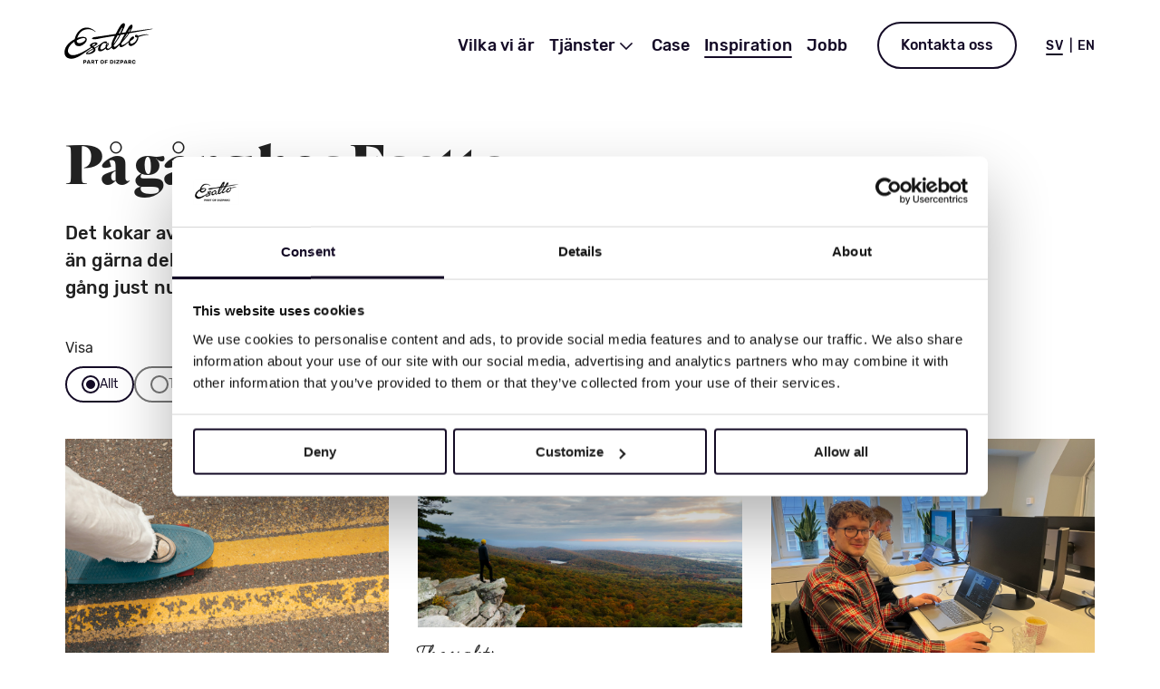

--- FILE ---
content_type: text/html; charset=UTF-8
request_url: https://esatto.se/inspiration
body_size: 15575
content:
<!doctype html><html lang="sv-se"><head>
    <meta charset="utf-8">
    <title>Inspiration | Esatto</title>
    <link rel="shortcut icon" href="https://esatto.se/hubfs/Esatto/favicon.png">
    <meta name="description" content="Esatto kokar av idéer och kunskap! Vi delar mer än gärna med oss av det vi kan – och sånt vi vill utforska. Det här är på gång just nu.">
    
    <meta name="viewport" content="width=device-width, initial-scale=1">

    
    <meta property="og:description" content="Esatto kokar av idéer och kunskap! Vi delar mer än gärna med oss av det vi kan – och sånt vi vill utforska. Det här är på gång just nu.">
    <meta property="og:title" content="Inspiration | Esatto">
    <meta name="twitter:description" content="Esatto kokar av idéer och kunskap! Vi delar mer än gärna med oss av det vi kan – och sånt vi vill utforska. Det här är på gång just nu.">
    <meta name="twitter:title" content="Inspiration | Esatto">

    

    
    <style>
a.cta_button{-moz-box-sizing:content-box !important;-webkit-box-sizing:content-box !important;box-sizing:content-box !important;vertical-align:middle}.hs-breadcrumb-menu{list-style-type:none;margin:0px 0px 0px 0px;padding:0px 0px 0px 0px}.hs-breadcrumb-menu-item{float:left;padding:10px 0px 10px 10px}.hs-breadcrumb-menu-divider:before{content:'›';padding-left:10px}.hs-featured-image-link{border:0}.hs-featured-image{float:right;margin:0 0 20px 20px;max-width:50%}@media (max-width: 568px){.hs-featured-image{float:none;margin:0;width:100%;max-width:100%}}.hs-screen-reader-text{clip:rect(1px, 1px, 1px, 1px);height:1px;overflow:hidden;position:absolute !important;width:1px}
</style>

<link rel="stylesheet" href="https://esatto.se/hubfs/hub_generated/template_assets/1/170755097900/1766074963972/template_main.min.css">
<link rel="stylesheet" href="https://esatto.se/hubfs/hub_generated/template_assets/1/170756098166/1766074975418/template_theme-overrides.min.css">
<link rel="stylesheet" href="https://esatto.se/hubfs/hub_generated/module_assets/1/170755872646/1742284959691/module_menu.min.css">

  <style>
    @media (prefers-color-scheme: dark) {
      .sub-menu-toggler:focus {
        color: var(--white);
      }
    }

    .menu-item.level-2 > a::after {
      background-image: url(https://esatto.se/hubfs/raw_assets/public/esatto-theme-test/images/module-icons/arrow-right-white.svg);
    }

    .sub-menu-wrapper__mobile-back-button {
      background-image: url(https://esatto.se/hubfs/raw_assets/public/esatto-theme-test/images/module-icons/arrow-right.svg);
    }
  </style>

<link rel="stylesheet" href="https://esatto.se/hubfs/hub_generated/module_assets/1/170756097944/1759321343495/module_bjorn-button.min.css">
<link rel="stylesheet" href="https://esatto.se/hubfs/hub_generated/module_assets/1/170756098053/1759321346981/module_language-switcher-esatto.min.css">
<link rel="stylesheet" href="https://esatto.se/hubfs/hub_generated/module_assets/1/170755872650/1759321348954/module_preambule.min.css">
<link rel="stylesheet" href="https://esatto.se/hubfs/hub_generated/module_assets/1/173978607887/1741053736400/module_tabs.min.css">
<link rel="stylesheet" href="https://esatto.se/hubfs/hub_generated/module_assets/1/170756098122/1741053731838/module_related-articles.min.css">

<style>
  .related-article-card::after {
    background-image: url(https://esatto.se/hubfs/raw_assets/public/esatto-theme-test/images/module-icons/arrow-right.svg);
  }

  @media (prefers-color-scheme: dark) {
    .related-article-card::after {
      background-image: url(https://esatto.se/hubfs/raw_assets/public/esatto-theme-test/images/module-icons/arrow-right-white.svg);
    }
  }
</style>

<link rel="stylesheet" href="https://esatto.se/hubfs/hub_generated/module_assets/1/170756097941/1759321343409/module_address.min.css">
<link rel="stylesheet" href="https://esatto.se/hubfs/hub_generated/module_assets/1/170756098119/1759321349211/module_privacy-policy-cookies-policy-socials.min.css">
<link rel="stylesheet" href="https://esatto.se/hubfs/hub_generated/module_assets/1/170756098131/1759321349952/module_social-follow.min.css">

  <style>
    #hs_cos_wrapper_widget_1761728747404 .social-links { justify-content:flex-start; }

#hs_cos_wrapper_widget_1761728747404 .social-links__link {
  margin-right:24px;
  margin-bottom:px;
  margin-top:-15px;
}

#hs_cos_wrapper_widget_1761728747404 .social-links__icon {
  background-color:rgba(255,255,255,0.0);
  padding-bottom:px;
  padding-top:px;
  padding-left:14px;
  padding-right:4px;
}

#hs_cos_wrapper_widget_1761728747404 .social-links__icon svg {
  fill:#fff;
  height:24px;
  width:24px;
}

#hs_cos_wrapper_widget_1761728747404 .social-links__icon:hover,
#hs_cos_wrapper_widget_1761728747404 .social-links__icon:focus { background-color:rgba(175,175,175,0.0); }

#hs_cos_wrapper_widget_1761728747404 .social-links__icon:active { background-color:rgba(255,255,255,0.0); }

  </style>

<style>
@font-face {
  font-family: "Rubik";
  src: url("https://esatto.se/hubfs/raw_assets/public/esatto-theme-test/fonts/rubik/Rubik-Regular.ttf") format("truetype");
  font-display: swap;
}

@font-face {
  font-family: "Quarto";
  src: url("https://esatto.se/hubfs/raw_assets/public/esatto-theme-test/fonts/quarto/Quarto-Black.otf") format("opentype");
  font-display: swap;
}
</style>

<!-- Editor Styles -->
<style id="hs_editor_style" type="text/css">
/* HubSpot Styles (default) */
.widget_1761651725573-hidden {
  display: block !important;
}
</style>
    

    
    <link rel="canonical" href="https://esatto.se/inspiration">

<meta http-equiv="Content-Security-Policy" content="frame-ancestors 'self';">

<meta property="og:url" content="https://esatto.se/inspiration">
<meta name="twitter:card" content="summary">
<meta http-equiv="content-language" content="sv-se">
<link rel="alternate" hreflang="en" href="https://esatto.se/en/inspiration">
<link rel="alternate" hreflang="sv-se" href="https://esatto.se/inspiration">







    
      <meta property="og:description" content="">
    
    
    
    
    
    
    

      <!-- Google Tag Manager -->
      <script>(function(w,d,s,l,i){w[l]=w[l]||[];w[l].push({'gtm.start':
      new Date().getTime(),event:'gtm.js'});var f=d.getElementsByTagName(s)[0],
      j=d.createElement(s),dl=l!='dataLayer'?'&l='+l:'';j.async=true;j.src=
      'https://esatto.ca-dcp.eu/eagsj.js?id='+i+dl;f.parentNode.insertBefore(j,f);
      })(window,document,'script','dataLayer','GTM-TWD9QZ5');</script>
      <!-- End Google Tag Manager -->

      <!-- DealFront-->
      <script> (function(ss,ex){ window.ldfdr=window.ldfdr||function(){(ldfdr._q=ldfdr._q||[]).push([].slice.call(arguments));}; (function(d,s){ fs=d.getElementsByTagName(s)[0]; function ce(src){ var cs=d.createElement(s); cs.src=src; cs.async=1; fs.parentNode.insertBefore(cs,fs); }; ce('https://sc.lfeeder.com/lftracker_v1_'+ss+(ex?'_'+ex:'')+'.js'); })(document,'script'); })('JMvZ8g1emve42pOd'); </script>
       <!-- End DealFront-->
  <meta name="generator" content="HubSpot"></head>
  <body>
    <div class="body-wrapper   hs-content-id-171351508240 hs-site-page page ">
      
        <div data-global-resource-path="esatto-theme-test/templates/partials/header.html">





<header class="header z-100">
  <a href="#main-content" class="skip-link arrow background-green text-black">
    Hoppa till innehållet
  </a>
  <div class="header__content">
    <div id="hs_cos_wrapper_logo-new" class="hs_cos_wrapper hs_cos_wrapper_widget hs_cos_wrapper_type_module" style="" data-hs-cos-general-type="widget" data-hs-cos-type="module">

<a class="logo" href="/" aria-label="Esatto - del av Dizparc">
  <svg xmlns="http://www.w3.org/2000/svg" xml:space="preserve" style="fill: #000" viewbox="0 0 339.08 173.974">
    <switch>
      <g>
        <path d="M223.34 75.664c2.027-2.073 3.542-4.461 6.47-7.518 5.499-5.743 11.285-13.417 17.75-22.602 53.865-9.739 80.798-13.977 80.615-14.81-.211-.858-5.906-.937-45.587 4.932l-32.33 4.395c2.74-4.53 4.447-8.241 6.275-11.869 0 0 3.206-6.709 1.047-10.398-2.698-3.523-6.686-.055-7.88.876-2.25 2.181-5.967 6.53-15.657 23.911-4.011.571-9.348 1.302-13.697 1.954 1.103-2.259 2.523-4.772 3.57-7.09 2.17-4.2 3.385-7.246 3.411-7.293 5.753-10.297 4.55-15.195 4.55-15.195-.593-2.499-3.21-4.326-5.7-3.725-1.385.336-5.949 2.638-9.196 7.24-3.015 4.276-6.322 9.331-8.039 12.681-.76 1.486-4.027 7.616-9.044 16.79-23.576 3.678-52.855 7.917-66.02 9.717-6.319.864-15.336 1.735-16.266 5.954-.413 1.87 3.515 2.048 5.726 2.304 4.423.511 7.215-.096 10.641-.49 6.287-.725 8.816-1.712 18.225-3.498 8.566-1.626 23.95-3.872 39.392-6.474l2.032-.344 3.226-.472c-2.812 5.38-6.01 11.967-7.26 14.68-3.993 8.66-4.258 13.174-4.69 18.004-.09 1.032.198 3.136.11 3.256-1.027 1.16-2.923 2.986-3.914 3.923-1.782 1.687-3.18 2.542-5.447 3.473-4.162 1.708-6.637-1.541-6.646-4.766 1.42-1.742 2.275-2.605 3.612-4.377 2.865-3.796 4.663-8.087 2.506-9.267-4.11-2.251-7.397 1.51-8.895 4.842a7.514 7.514 0 0 0-.32.778 9.834 9.834 0 0 0-.47 1.637c-.334 1.434-.649 3.54-.731 6.486a163.804 163.804 0 0 1-5.369 4.268c-.893.578-1.7 1.096-2.277 1.432-8.684 5.047-10.522-.162-10.522-.162-.652-1.844.762-5.868 2.24-8.892 1.185-2.604 2.682-4.852 4.268-6.58.364-.396.747-.774 1.146-1.136.392-.413.769-.768 1.154-1.093.8-.594 1.635-1.121 2.541-1.496a8.54 8.54 0 0 1 5.965-.204c.847.286 1.66.707 2.536.858 3 .515 4.412-3.94 2.162-5.74-.693-.555-1.575-.8-2.452-.953a10.963 10.963 0 0 0-2.186-.042c-2.755.236-3.703.682-5.265 1.36-.908.42-1.846.728-3.178 1.582-1.127.62-2.2 1.304-2.721 1.684l-10.34 7.542c-1.434 1.045-2.582 1.784-4.06 2.765-1.565 1.04-4.99 2.891-6.706 3.885-1.15.667-2.488 1.417-3.825 2.152-.27.137-.534.271-.774.391-.543-.823-2.414-2.18-4.024-3.236 2.793-1.526 6.808-3.803 9.53-5.534 1.07-.723 1.606-1.083 2.847-2.186.517-.652 1.422-1.08 1.16-3.396-.366-1.912-2.377-3.098-4.564-3.422-2.846-.207-4.26-.176-7.028.394-6.32 1.053-12.142 4.281-14.208 7.953-.946 2.186.432 5.818 3.652 7.328-28.033 17.926-67.945 41.066-78.9 18.613-4.182-8.573 3.15-25.3 20.454-36.28.664-.423.762-.475.762-.475.386 7.377 4.244 16.085 17.383 15.013 10.82-.883 19.942-10.194 22.687-14.463 1.546-2.684 2.491-4.434 2.797-7.003.277-2.685-.487-4.951-1.897-6.57a7.562 7.562 0 0 0-2.148-1.708c-6.169-3.74-17.23-2.543-28.866 1.898 1.385-5.122 7.08-19.34 19.523-25.603 0 0 19.965-11.566 39.86 2.48 0 0 5.81 4.118 3.926 1.16 0 0-21.212-22.857-47.233-9.734 0 0-18.848 8.601-24.79 35.584C42.676 73.55 28.246 86.211 24.442 99.91h.001c-5.892 17.666 1.462 33.574 22.815 32.972 20.015-.565 42.144-18.924 62.509-32.729l7.127-5.018c.097-.062.193-.126.29-.187 1.265.815 2.432 1.942 3.61 3.144a217.971 217.971 0 0 0-11.068 6.078c-6.015 3.557-11.044 6.434-12.618 10.321-.356 1.549.368 2.446 1.546 2.723 2.597.525 8.626 1.019 16.904-1.634 2.7-1.028 6.265-2.773 9.047-4.91 2.262-2.11 6.505-4.185 5.01-11.186-.175-.694-.784-1.822-1.093-2.283.305-.212.943-.544 1.288-.78 4.96-2.69 9.28-5.422 13.766-8.448-1.071 1.402-2.048 2.871-2.846 4.448-.951 1.878-1.638 3.92-1.91 6.005a13.22 13.22 0 0 0-.179 2.562c.001.06-.004.115-.002.175l.014.091c.072 1.278.372 2.682 1.18 3.852 0 0 2.276 3.211 9.458 2.103 0 0 4.939-.839 8.983-3.983a31.18 31.18 0 0 0 2.928-2.232c.198-.154.426-.367.638-.535.103-.082.422-.362.857-.791a67.295 67.295 0 0 0 2.155-2.088c.344 1.853 1.358 4.383 4.26 5.374 5.235 2.064 11.272-3.477 14.705-6.663.675-.627 1.344-1.28 2.012-1.937 1.016 2.945 2.282 5.386 5.92 6.292 6.527 1.625 15.038-9.138 21.057-15.244-.234 1.452-.09 3.91 1.226 5.8 4.234 4.502 10.995.862 19.882-5.705 1.532-1.01 4.238-3.444 5.57-4.652 1.776-1.61 3.396-3.034 5.414-4.49-.554 2.441-.805 4.282-.359 6.695.496 2.682 2.375 5.35 5.511 6.04 1.533.335 4.251.124 5.66-.298 5.038-1.506 8.319-3.744 12.72-8.26 2.811-2.888 4.746-5.359 6.828-9.176 1.07-2.41 1.7-3.788 2.036-4.93.581-1.973.898-3.435 1.081-5.658.067-.581.053-1.757.034-2.279l1.74-.658c8.24-2.554 16.223-4.803 22.492-5.996 3.77-.706 7.08-1.037 8.774-.397 1.572.704.387 2.523.791 2.472-.256.299 2.169-1.433-.019-3.57-2.22-1.351-5.685-1.251-9.635-.94-7.16.674-16.296 2.683-25.564 5.056-1.034-1.68-2.619-2.982-4.9-3.527-4.804-1.15-8.126 5.741-3.577 8.106 1.685.876 4.01.737 6.143.407-.104 4.49-4.035 11.744-6.824 14.606-5.51 5.657-12.245 8.538-15.26 7.605-1.464-.453-2.261-1.807-2.74-3.65-.32-1.23-.145-3.08.387-5.08.919-.646 1.836-1.293 2.746-1.951 3.341-2.42 10.097-5.765 10.794-10.328.593-3.881-3.32-4.863-6.277-3.534-4.184 1.88-7.968 7.014-10.013 10.976-.475.92-1.23 2.572-1.612 3.704-2.468 1.893-4.156 3.247-6.408 5.018-3.454 2.716-5.869 4.477-9.96 6.867-5.995 2.912-7.487 2.31-8.526 1.99-1.779-.875-2.473-1.74-.478-6.584.063-.153 2.658-3.187 2.857-3.417zm-53.757 11.313c.51-1.986.818-2.557 1.499-3.817.337-.626 1.515-2.336 1.954-2.186 1.582.393-2.399 6.953-3.821 8.224-.067.06.418-2.296.368-2.22zM65.063 69.762c6.632-3.418 22.964-11.208 29.164-5.868 7.719 7.11-30.326 28.046-29.164 5.868zm54.528 19.575c-3.433-1.787.435-4.957 1.439-5.66 1.01-.707 1.687-1.099 2.861-1.596 1.37-.58 2.09-.786 3.322-.834.51-.02 2.333 0 2.442.623.246 1.41-.417 1.99-1.173 2.455-.756.465-1.794 1.209-2.607 1.618-1.576.794-2.345 1.456-4.018 2.247l-2.266 1.147zm-5.679 21.484c-6.054 2.688-8.704 2.875-11.181 3.021-.874-.013-1.273-.683-.122-1.7 1.802-1.856 3.705-3.15 9.516-6.384a355.76 355.76 0 0 1 10.538-5.573c.279.353.479.634.558.79 1.24 2.123-5.379 8.152-9.309 9.846zM271.78 55.78c-1.154-.276-.507-.948.204-.841.47.07.913.444 1.297.928-.544.035-1.057.019-1.5-.087zm-25.447-19.879c7.249-10.303 3.791-1.703 3.791-1.703-1.144 2.346-1.909 3.627-3.868 6.688-1.113.252-1.431.373-3.461.647 3.626-5.984 3.538-5.632 3.538-5.632zm-6.907 11.266c1.81-.302 1.946-.368 3.753-.678-7.266 11.41-17.055 21.245-17.055 21.245 5.563-8.792 10.172-15.163 13.302-20.567zm-20.65-16.362c2.442-4.438 6.625-7.476 3.726-1.4-2.284 5.444-5.211 11.093-7.709 16.204-2.05.311-2.66.312-4.744.633 4.14-7.724 8.727-15.437 8.727-15.437zM199.193 66.67c1.78-3.35 3.736-7.81 7.421-13.693l5.72-1.203c-3.818 7.95-5.246 9.895-8.955 15.669-.842 1.152-4.33 6.53-5.215 7.675-1.444 1.87-3.67 5.216-5.428 7.155 1.112-5.08 3.958-10.9 6.457-15.603zm17.039 8.447a74.534 74.534 0 0 0-1.48 3.582c-13.807 13.599-20.528 17.506-21.757 8.637 4.898-6.508 6.424-8.667 9.993-13.695 5.323-7.5 10.24-14.85 14.382-22.675 1.51-.278 2.766-.45 4.419-.77 3.038-.493 6.136-.995 9.265-1.507-4.442 8.105-10.3 17.36-14.822 26.428zM90.965 146.366v3.754H87.89v-12.801h5.333c3.394 0 5.016 1.558 5.016 4.565 0 2.496-1.75 4.482-4.909 4.482h-2.366zm0-6.444v3.947h2.026c1.577 0 2.22-.64 2.22-1.985 0-1.343-.598-1.962-2.262-1.962h-1.984zM108.456 147.283h-4.95l-.873 2.837h-3.18l4.48-12.801h4.224l4.458 12.8h-3.284l-.875-2.836zm-4.246-2.24h3.541l-.49-1.58a72.873 72.873 0 0 1-1.001-3.499h-.514c-.32 1.152-.681 2.347-1.045 3.5l-.49 1.578zM120.04 145.704h-1.94v4.416h-3.094v-12.801h5.61c3.287 0 4.972 1.387 4.972 4.16 0 1.963-.917 3.243-2.54 3.84l3.287 4.566v.235h-3.585l-2.71-4.416zm-1.94-5.804v3.414h2.304c1.494 0 2.134-.534 2.134-1.729 0-1.194-.598-1.685-2.134-1.685h-2.303zM128.233 137.319h10.454v2.816h-3.692v9.985h-3.072v-9.985h-3.69v-2.816zM146.387 143.677c0-4.118 2.474-6.657 6.463-6.657 4.055 0 6.466 2.54 6.466 6.657 0 4.14-2.304 6.742-6.466 6.742-4.138 0-6.463-2.603-6.463-6.742zm9.878 0c0-2.39-1.004-3.968-3.415-3.968-2.39 0-3.391 1.579-3.391 3.968 0 2.517 1.001 4.096 3.391 4.096 2.411 0 3.415-1.579 3.415-4.096zM165.545 146.024v4.096h-3.074v-12.801h9.26v2.816h-6.186v3.222h5.633v2.667h-5.633zM180.285 137.319h5.462c4.502 0 6.486 2.24 6.486 6.252 0 4.053-2.432 6.549-6.528 6.549h-5.42v-12.801zm3.074 2.54v7.744h2.11c2.668 0 3.693-1.345 3.693-4.032 0-2.71-1.088-3.713-3.798-3.713h-2.005zM195.347 150.12v-12.801h3.074v12.8h-3.074zM212.584 150.12h-10.88v-2.752l6.933-7.233-.15-.299c-1.257.15-2.686.299-3.731.299h-2.839v-2.816H212.5v2.73l-6.998 7.32.129.234c1.279-.17 2.665-.3 3.648-.3h3.305v2.817zM219.07 146.366v3.754h-3.074v-12.801h5.334c3.394 0 5.016 1.558 5.016 4.565 0 2.496-1.75 4.482-4.909 4.482h-2.367zm0-6.444v3.947h2.026c1.578 0 2.22-.64 2.22-1.985 0-1.343-.597-1.962-2.262-1.962h-1.984zM236.564 147.283h-4.95l-.873 2.837h-3.18l4.48-12.801h4.225l4.458 12.8h-3.284l-.876-2.836zm-4.245-2.24h3.54l-.49-1.58a72.882 72.882 0 0 1-1.001-3.499h-.513c-.32 1.152-.682 2.347-1.046 3.5l-.49 1.578zM248.146 145.704h-1.94v4.416h-3.095v-12.801h5.612c3.286 0 4.971 1.387 4.971 4.16 0 1.963-.917 3.243-2.54 3.84l3.287 4.566v.235h-3.585l-2.71-4.416zm-1.94-5.804v3.414h2.304c1.494 0 2.134-.534 2.134-1.729 0-1.194-.598-1.685-2.134-1.685h-2.304zM256.637 143.677c0-4.203 2.454-6.657 6.335-6.657 3.373 0 5.399 1.792 5.784 4.972l-2.925.575c-.34-1.877-1.171-2.858-2.943-2.858-2.262 0-3.2 1.728-3.2 3.968 0 2.54.96 4.096 3.18 4.096 1.876 0 2.644-1.002 3.029-2.901l2.901.49c-.385 3.2-2.497 5.057-5.91 5.057-3.968 0-6.25-2.518-6.25-6.742z"></path>
      </g>
    </switch>
  </svg>
</a></div>
    <button type="button" class="hamburger-menu" aria-label="Meny" aria-expanded="false" aria-controls="mobile-menu">
      <span class="hamburger-menu__icon masked-icon masked-icon--hamburger"></span>
      <span class="hamburger-menu__icon masked-icon masked-icon--close"></span>
    </button>

    <div class="header__buttons-wrapper" id="mobile-menu">
      <div class="header__buttons-content">
        <div id="hs_cos_wrapper_navigation_primary" class="hs_cos_wrapper hs_cos_wrapper_widget hs_cos_wrapper_type_module header__item" style="" data-hs-cos-general-type="widget" data-hs-cos-type="module">




<nav class="menu" aria-label="Huvudmenyn" data-current-url="https://esatto.se/inspiration">
  <ul class="menu__wrapper no-list">
    

  

  

  

    
    <li class="menu-item level-1">
      
        <a class="menu__link
          link
          
          
          " href="https://esatto.se/vilka-vi-ar"> 
           <span class="hover-underlined"> Vilka vi är </span>
        </a>
      
      
    </li>
  
  

    
    <li class="menu-item level-1">
      
        
          <button type="button" class="sub-menu-toggler  level-1" aria-expanded="false" aria-controls="navigation_primary-submenu-2">
            <span class="hover-underlined">Tjänster</span>
            <span class="sub-menu-toggler__icon--wrapper" aria-hidden="true">
              <span class="sub-menu-toggler__icon chevron-down masked-icon masked-icon--chevron-down"></span>
              <span class="sub-menu-toggler__icon close masked-icon masked-icon--close"></span>
            </span>
          </button>        
          
      
      
        
          <ul class="sub-menu-wrapper level-1" id="navigation_primary-submenu-2" aria-hidden="true">
            
              
    <li class="menu-item level-2">
      
        <a class="menu__link
          
          
          
          " href="https://esatto.se/vad-vi-gor"> 
           <span class="hover-underlined"> Vad vi gör </span>
        </a>
      
      
    </li>
  
            
              
    <li class="menu-item level-2">
      
        <a class="menu__link
          
          
          
          " href="https://esatto.se/vad-vi-skapar"> 
           <span class="hover-underlined"> Vad vi skapar </span>
        </a>
      
      
    </li>
  
            
              
    <li class="menu-item level-2">
      
        <a class="menu__link
          
          
          
          " href="https://esatto.se/hur-vi-levererar"> 
           <span class="hover-underlined"> Hur vi levererar </span>
        </a>
      
      
    </li>
  
            
          </ul>
          
      
    </li>
  
  

    
    <li class="menu-item level-1">
      
        <a class="menu__link
          link
          
          
          " href="https://esatto.se/case"> 
           <span class="hover-underlined"> Case </span>
        </a>
      
      
    </li>
  
  

    
    <li class="menu-item level-1">
      
        <a class="menu__link
          link
          
          menu__link--active-branch
          menu__link--active-link" href="https://esatto.se/inspiration" aria-current="page"> 
           <span class="hover-underlined"> Inspiration </span>
        </a>
      
      
    </li>
  
  

    
    <li class="menu-item level-1">
      
        <a class="menu__link
          link
          
          
          " href="https://esatto.se/jobb"> 
           <span class="hover-underlined"> Jobb </span>
        </a>
      
      
    </li>
  
  


  </ul>
</nav>

</div> 
        <div id="hs_cos_wrapper_bjorn-button" class="hs_cos_wrapper hs_cos_wrapper_widget hs_cos_wrapper_type_module header__item" style="" data-hs-cos-general-type="widget" data-hs-cos-type="module">

<div class="bjorn-button-wrapper">
  <a class="bjorn-button" href="https://esatto.se/kontakt">
    Kontakta oss
  </a>
</div></div> 
        <div id="hs_cos_wrapper_language-switcher-esatto" class="hs_cos_wrapper hs_cos_wrapper_widget hs_cos_wrapper_type_module header__item widget-type-language-esatto_switcher" style="" data-hs-cos-general-type="widget" data-hs-cos-type="module">









  
    
  

  
    
  


<div class="language-switcher">
  <a class="language-switcher__link active" lang="sv-se" hreflang="sv-se" href="https://esatto.se/inspiration">
    <span class="hover-underlined">sv</span>
  </a>
  <a class="language-switcher__link " lang="en" hreflang="en" href="https://esatto.se/en/inspiration">
  <span class="hover-underlined">en</span>
  </a>
</div></div>
      </div>
    </div>
  </div>
</header></div>
      

      

      <main id="main-content" class="body-container-wrapper">
        

  <div class="container-fluid dnd-header-wrapper">
<div class="row-fluid-wrapper">
<div class="row-fluid">
<div class="span12 widget-span widget-type-cell " style="" data-widget-type="cell" data-x="0" data-w="12">

<div class="row-fluid-wrapper row-depth-1 row-number-1 dnd-section">
<div class="row-fluid ">
<div class="span12 widget-span widget-type-cell dnd-column" style="" data-widget-type="cell" data-x="0" data-w="12">

<div class="row-fluid-wrapper row-depth-1 row-number-2 dnd-row">
<div class="row-fluid ">
<div class="span12 widget-span widget-type-custom_widget dnd-module" style="" data-widget-type="custom_widget" data-x="0" data-w="12">
<div id="hs_cos_wrapper_headline-module-2" class="hs_cos_wrapper hs_cos_wrapper_widget hs_cos_wrapper_type_module" style="" data-hs-cos-general-type="widget" data-hs-cos-type="module"><h1 class="mb-lg" id="">På gång hos Esatto</h1></div>

</div><!--end widget-span -->
</div><!--end row-->
</div><!--end row-wrapper -->

<div class="row-fluid-wrapper row-depth-1 row-number-3 dnd-row">
<div class="row-fluid ">
<div class="span12 widget-span widget-type-custom_widget dnd-module" style="" data-widget-type="custom_widget" data-x="0" data-w="12">
<div id="hs_cos_wrapper_headline-module-3" class="hs_cos_wrapper hs_cos_wrapper_widget hs_cos_wrapper_type_module" style="" data-hs-cos-general-type="widget" data-hs-cos-type="module"><p class="preambule ">
  Det kokar av idéer och kunskap på Esatto! Vi är en samling experter som mer än gärna delar med oss av det vi kan – och sånt vi vill utforska. Det här är på gång just nu.
</p></div>

</div><!--end widget-span -->
</div><!--end row-->
</div><!--end row-wrapper -->

</div><!--end widget-span -->
</div><!--end row-->
</div><!--end row-wrapper -->

</div><!--end widget-span -->
</div>
</div>
</div>

<div class="container-fluid dnd-content-end-wrapper">
<div class="row-fluid-wrapper">
<div class="row-fluid">
<div class="span12 widget-span widget-type-cell " style="" data-widget-type="cell" data-x="0" data-w="12">

<div class="row-fluid-wrapper row-depth-1 row-number-1 dnd-section">
<div class="row-fluid ">
<div class="span12 widget-span widget-type-cell dnd-column" style="" data-widget-type="cell" data-x="0" data-w="12">

<div class="row-fluid-wrapper row-depth-1 row-number-2 dnd-row">
<div class="row-fluid ">
<div class="span12 widget-span widget-type-custom_widget dnd-module" style="" data-widget-type="custom_widget" data-x="0" data-w="12">
<div id="hs_cos_wrapper_widget_1723463134544" class="hs_cos_wrapper hs_cos_wrapper_widget hs_cos_wrapper_type_module" style="" data-hs-cos-general-type="widget" data-hs-cos-type="module"> 
 

 
 


<p class="welcome-title"></p>
<div class="tab-wrapper" role="tablist" aria-live="polite">
    

  <button class="tab-button" data-tab-id="all">
    <div class="radio-button">
      <div class="radio-button-inner"></div>
    </div>
    <div class="tab-name">Allt</div>
  </button>
    

  <button class="tab-button" data-tab-id="talks">
    <div class="radio-button">
      <div class="radio-button-inner"></div>
    </div>
    <div class="tab-name">Talks</div>
  </button>
    

  <button class="tab-button" data-tab-id="thoughts">
    <div class="radio-button">
      <div class="radio-button-inner"></div>
    </div>
    <div class="tab-name">Thoughts</div>
  </button>
    

  <button class="tab-button" data-tab-id="utbildning">
    <div class="radio-button">
      <div class="radio-button-inner"></div>
    </div>
    <div class="tab-name">Utbildning</div>
  </button>
  
</div>

</div>

</div><!--end widget-span -->
</div><!--end row-->
</div><!--end row-wrapper -->

<div class="row-fluid-wrapper row-depth-1 row-number-3 dnd-row">
<div class="row-fluid ">
<div class="span12 widget-span widget-type-custom_widget dnd-module" style="" data-widget-type="custom_widget" data-x="0" data-w="12">
<div id="hs_cos_wrapper_articles-module-2" class="hs_cos_wrapper hs_cos_wrapper_widget hs_cos_wrapper_type_module" style="" data-hs-cos-general-type="widget" data-hs-cos-type="module">








  
<ul class="related-article-cards-wrapper no-list" style="grid-template-columns: repeat(auto-fill, minmax(clamp(calc(33.3% - var(--gap-xl)), 40rem, 100%), 1fr));">
  
    
    
    
    
    
    
    
    
    

    
    <li class="related-article-card" data-tab-id="thoughts">
      <a class="no-decoration related-article-card-link" href="https://esatto.se/fran-dokument-till-mvp-det-nya-tempot-i-digital-utveckling" data-is-tab-enabled="true" data-tab-id="thoughts">
        

        
        <h2 class="no-m h3 related-article-heading">
          Från dokument till MVP – det nya tempot i digital utveckling
        </h2>
        

      </a>

      <p class="related-article-decoration mb-sm decoration-text ">Thoughts</p>
      <picture class="related-article-card-image-wrapper">
        <source srcset="https://20274887.fs1.hubspotusercontent-na1.net/hub/20274887/hubfs/Esatto/Inspiration/fot-pa-skateboard.jpg?length=320&amp;name=fot-pa-skateboard.jpg" media="(max-width: 20em)">
        <source srcset="https://20274887.fs1.hubspotusercontent-na1.net/hub/20274887/hubfs/Esatto/Inspiration/fot-pa-skateboard.jpg?length=767&amp;name=fot-pa-skateboard.jpg" media="(max-width: 47.98em)">
        <img class="related-article-card-image" loading="lazy" src="https://esatto.se/hubfs/Esatto/Inspiration/fot-pa-skateboard.jpg" alt="fot-pa-skateboard">
      
        
        </picture>
    </li>
  
    
    
    
    
    
    
    
    
    

    
    <li class="related-article-card" data-tab-id="thoughts">
      <a class="no-decoration related-article-card-link" href="https://esatto.se/det-stora-skiftet-nar-krav-design-och-kod-hander-samtidigt" data-is-tab-enabled="true" data-tab-id="thoughts">
        

        
        <h2 class="no-m h3 related-article-heading">
          Det stora skiftet – när krav, design och kod händer samtidigt
        </h2>
        

      </a>

      <p class="related-article-decoration mb-sm decoration-text ">Thoughts</p>
      <picture class="related-article-card-image-wrapper">
        <source srcset="https://20274887.fs1.hubspotusercontent-na1.net/hub/20274887/hubfs/Esatto/Inspiration/man%20blickar%20mot%20horisonten.jpg?length=320&amp;name=man%20blickar%20mot%20horisonten.jpg" media="(max-width: 20em)">
        <source srcset="https://20274887.fs1.hubspotusercontent-na1.net/hub/20274887/hubfs/Esatto/Inspiration/man%20blickar%20mot%20horisonten.jpg?length=767&amp;name=man%20blickar%20mot%20horisonten.jpg" media="(max-width: 47.98em)">
        <img class="related-article-card-image" loading="lazy" src="https://esatto.se/hubfs/Esatto/Inspiration/man%20blickar%20mot%20horisonten.jpg" alt="man blickar mot horisonten">
      
        
        </picture>
    </li>
  
    
    
    
    
    
    
    
    
    

    
    <li class="related-article-card" data-tab-id="thoughts">
      <a class="no-decoration related-article-card-link" href="https://esatto.se/var-praktikant-inom-ux-design-berattar" data-is-tab-enabled="true" data-tab-id="thoughts">
        

        
        <h2 class="no-m h3 related-article-heading">
          Vår praktikant inom UX-design berättar
        </h2>
        

      </a>

      <p class="related-article-decoration mb-sm decoration-text ">Thoughts</p>
      <picture class="related-article-card-image-wrapper">
        <source srcset="https://20274887.fs1.hubspotusercontent-na1.net/hub/20274887/hubfs/Esatto/Inspiration/eric-praktikant-esatto.jpeg?length=320&amp;name=eric-praktikant-esatto.jpeg" media="(max-width: 20em)">
        <source srcset="https://20274887.fs1.hubspotusercontent-na1.net/hub/20274887/hubfs/Esatto/Inspiration/eric-praktikant-esatto.jpeg?length=767&amp;name=eric-praktikant-esatto.jpeg" media="(max-width: 47.98em)">
        <img class="related-article-card-image" loading="lazy" src="https://esatto.se/hubfs/Esatto/Inspiration/eric-praktikant-esatto.jpeg" alt="eric-praktikant-esatto">
      
        
        </picture>
    </li>
  
    
    
    
    
    
    
    
    
    

    
    <li class="related-article-card" data-tab-id="thoughts">
      <a class="no-decoration related-article-card-link" href="https://esatto.se/sluta-gissa-borja-rakna" data-is-tab-enabled="true" data-tab-id="thoughts">
        

        
        <h2 class="no-m h3 related-article-heading">
          Sluta gissa, börja räkna! Därför är ROI nyckeln till din AI-strategi.
        </h2>
        

      </a>

      <p class="related-article-decoration mb-sm decoration-text ">Thoughts</p>
      <picture class="related-article-card-image-wrapper">
        <source srcset="https://20274887.fs1.hubspotusercontent-na1.net/hub/20274887/hubfs/Esatto/Inspiration/tva_miniraknare_oldschool.jpg?length=320&amp;name=tva_miniraknare_oldschool.jpg" media="(max-width: 20em)">
        <source srcset="https://20274887.fs1.hubspotusercontent-na1.net/hub/20274887/hubfs/Esatto/Inspiration/tva_miniraknare_oldschool.jpg?length=767&amp;name=tva_miniraknare_oldschool.jpg" media="(max-width: 47.98em)">
        <img class="related-article-card-image" loading="lazy" src="https://esatto.se/hubfs/Esatto/Inspiration/tva_miniraknare_oldschool.jpg" alt="två gammeldags miniräknare">
      
        
        </picture>
    </li>
  
    
    
    
    
    
    
    
    
    

    
    <li class="related-article-card" data-tab-id="thoughts">
      <a class="no-decoration related-article-card-link" href="https://esatto.se/att-bygga-tillgangliga-tjanster" data-is-tab-enabled="true" data-tab-id="thoughts">
        

        
        <h2 class="no-m h3 related-article-heading">
          Dropdown-dilemmat: Att bygga tillgängliga digitala tjänster
        </h2>
        

      </a>

      <p class="related-article-decoration mb-sm decoration-text ">Thoughts</p>
      <picture class="related-article-card-image-wrapper">
        <source srcset="https://20274887.fs1.hubspotusercontent-na1.net/hub/20274887/hubfs/Esatto/Inspiration/glassar.jpg?length=320&amp;name=glassar.jpg" media="(max-width: 20em)">
        <source srcset="https://20274887.fs1.hubspotusercontent-na1.net/hub/20274887/hubfs/Esatto/Inspiration/glassar.jpg?length=767&amp;name=glassar.jpg" media="(max-width: 47.98em)">
        <img class="related-article-card-image" loading="lazy" src="https://esatto.se/hubfs/Esatto/Inspiration/glassar.jpg" alt="glasstrutar i olika färg">
      
        
        </picture>
    </li>
  
    
    
    
    
    
    
    
    
    

    
    <li class="related-article-card" data-tab-id="thoughts">
      <a class="no-decoration related-article-card-link" href="https://esatto.se/highlights-fran-umbraco-kalaset-2025" data-is-tab-enabled="true" data-tab-id="thoughts">
        

        
        <h2 class="no-m h3 related-article-heading">
          Highlights från Umbraco-kalaset 2025
        </h2>
        

      </a>

      <p class="related-article-decoration mb-sm decoration-text ">Thoughts</p>
      <picture class="related-article-card-image-wrapper">
        <source srcset="https://20274887.fs1.hubspotusercontent-na1.net/hub/20274887/hubfs/Esatto/Inspiration/umbraco-kalaset-esattis.jpeg?length=320&amp;name=umbraco-kalaset-esattis.jpeg" media="(max-width: 20em)">
        <source srcset="https://20274887.fs1.hubspotusercontent-na1.net/hub/20274887/hubfs/Esatto/Inspiration/umbraco-kalaset-esattis.jpeg?length=767&amp;name=umbraco-kalaset-esattis.jpeg" media="(max-width: 47.98em)">
        <img class="related-article-card-image" loading="lazy" src="https://esatto.se/hubfs/Esatto/Inspiration/umbraco-kalaset-esattis.jpeg" alt="umbraco-kalaset-esattis">
      
        
        </picture>
    </li>
  
    
    
    
    
    
    
    
    
    

    
    <li class="related-article-card" data-tab-id="thoughts">
      <a class="no-decoration related-article-card-link" href="https://esatto.se/behovs-konsulter-fortfarande" data-is-tab-enabled="true" data-tab-id="thoughts">
        

        
        <h2 class="no-m h3 related-article-heading">
          Behövs konsulter fortfarande?
        </h2>
        

      </a>

      <p class="related-article-decoration mb-sm decoration-text ">Thoughts</p>
      <picture class="related-article-card-image-wrapper">
        <source srcset="https://20274887.fs1.hubspotusercontent-na1.net/hub/20274887/hubfs/Esatto/Inspiration/girl%20by%20computer.jpg?length=320&amp;name=girl%20by%20computer.jpg" media="(max-width: 20em)">
        <source srcset="https://20274887.fs1.hubspotusercontent-na1.net/hub/20274887/hubfs/Esatto/Inspiration/girl%20by%20computer.jpg?length=767&amp;name=girl%20by%20computer.jpg" media="(max-width: 47.98em)">
        <img class="related-article-card-image" loading="lazy" src="https://esatto.se/hubfs/Esatto/Inspiration/girl%20by%20computer.jpg" alt="female developer by computer">
      
        
        </picture>
    </li>
  
    
    
    
    
    
    
    
    
    

    
    <li class="related-article-card" data-tab-id="thoughts">
      <a class="no-decoration related-article-card-link" href="https://esatto.se/tech-blue-print-take-aways" data-is-tab-enabled="true" data-tab-id="thoughts">
        

        
        <h2 class="no-m h3 related-article-heading">
          Tech Blueprint takeways - från AI-hype till verkligt värde 
        </h2>
        

      </a>

      <p class="related-article-decoration mb-sm decoration-text ">Thoughts</p>
      <picture class="related-article-card-image-wrapper">
        <source srcset="https://20274887.fs1.hubspotusercontent-na1.net/hub/20274887/hubfs/Esatto/Inspiration/gult%20flygplan.jpg?length=320&amp;name=gult%20flygplan.jpg" media="(max-width: 20em)">
        <source srcset="https://20274887.fs1.hubspotusercontent-na1.net/hub/20274887/hubfs/Esatto/Inspiration/gult%20flygplan.jpg?length=767&amp;name=gult%20flygplan.jpg" media="(max-width: 47.98em)">
        <img class="related-article-card-image" loading="lazy" src="https://esatto.se/hubfs/Esatto/Inspiration/gult%20flygplan.jpg" alt="gult flygplan">
      
        
        </picture>
    </li>
  
    
    
    
    
    
    
    
    
    

    
    <li class="related-article-card" data-tab-id="thoughts">
      <a class="no-decoration related-article-card-link" href="https://esatto.se/nar-tech-maste-anpassa-sig-till-sin-egen-forandring" data-is-tab-enabled="true" data-tab-id="thoughts">
        

        
        <h2 class="no-m h3 related-article-heading">
          När tech måste anpassa sig till sin egen förändring
        </h2>
        

      </a>

      <p class="related-article-decoration mb-sm decoration-text ">Thoughts</p>
      <picture class="related-article-card-image-wrapper">
        <source srcset="https://20274887.fs1.hubspotusercontent-na1.net/hub/20274887/hubfs/Esatto/Inspiration/worried_developer.jpg?length=320&amp;name=worried_developer.jpg" media="(max-width: 20em)">
        <source srcset="https://20274887.fs1.hubspotusercontent-na1.net/hub/20274887/hubfs/Esatto/Inspiration/worried_developer.jpg?length=767&amp;name=worried_developer.jpg" media="(max-width: 47.98em)">
        <img class="related-article-card-image" loading="lazy" src="https://esatto.se/hubfs/Esatto/Inspiration/worried_developer.jpg" alt="manlig utvecklare ser orolig ut vid sin dator">
      
        
        </picture>
    </li>
  
    
    
    
    
    
    
    
    
    

    
    <li class="related-article-card" data-tab-id="thoughts">
      <a class="no-decoration related-article-card-link" href="https://esatto.se/magnus-kerner-tar-over-stafettpinnen-som-vd-for-esatto" data-is-tab-enabled="true" data-tab-id="thoughts">
        

        
        <h2 class="no-m h3 related-article-heading">
          Magnus Kerner tar över stafettpinnen som VD för Esatto 
        </h2>
        

      </a>

      <p class="related-article-decoration mb-sm decoration-text ">Thoughts</p>
      <picture class="related-article-card-image-wrapper">
        <source srcset="https://20274887.fs1.hubspotusercontent-na1.net/hub/20274887/hubfs/Esatto/Esattis/kontakt_magnus_kerner_1920x1080.jpg?length=320&amp;name=kontakt_magnus_kerner_1920x1080.jpg" media="(max-width: 20em)">
        <source srcset="https://20274887.fs1.hubspotusercontent-na1.net/hub/20274887/hubfs/Esatto/Esattis/kontakt_magnus_kerner_1920x1080.jpg?length=767&amp;name=kontakt_magnus_kerner_1920x1080.jpg" media="(max-width: 47.98em)">
        <img class="related-article-card-image" loading="lazy" src="https://esatto.se/hubfs/Esatto/Esattis/kontakt_magnus_kerner_1920x1080.jpg" alt="Magnus Kerner">
      
        
        </picture>
    </li>
  
    
    
    
    
    
    
    
    
    

    
    <li class="related-article-card" data-tab-id="thoughts">
      <a class="no-decoration related-article-card-link" href="https://esatto.se/inspiration/koda-som-en-stjarnkock-optimera-prestanda" data-is-tab-enabled="true" data-tab-id="thoughts">
        

        
        <h2 class="no-m h3 related-article-heading">
          Koda som en stjärnkock: Optimera prestanda
        </h2>
        

      </a>

      <p class="related-article-decoration mb-sm decoration-text ">Thoughts</p>
      <picture class="related-article-card-image-wrapper">
        <source srcset="https://20274887.fs1.hubspotusercontent-na1.net/hub/20274887/hubfs/Esatto/Stuff/codelikeachef_bild1_3000x1688.webp?length=320&amp;name=codelikeachef_bild1_3000x1688.webp" media="(max-width: 20em)">
        <source srcset="https://20274887.fs1.hubspotusercontent-na1.net/hub/20274887/hubfs/Esatto/Stuff/codelikeachef_bild1_3000x1688.webp?length=767&amp;name=codelikeachef_bild1_3000x1688.webp" media="(max-width: 47.98em)">
        <img class="related-article-card-image" loading="lazy" src="https://esatto.se/hubfs/Esatto/Stuff/codelikeachef_bild1_3000x1688.webp" alt="En ljus och välstädad köksbänk, med en kaffekanna och en kastrull på spisen och ett citronträd intill.">
      
        
        </picture>
    </li>
  
    
    
    
    
    
    
    
    
    

    
    <li class="related-article-card" data-tab-id="thoughts">
      <a class="no-decoration related-article-card-link" href="https://esatto.se/inspiration/fem-tips-for-att-lyckas-med-ert-designsystem" data-is-tab-enabled="true" data-tab-id="thoughts">
        

        
        <h2 class="no-m h3 related-article-heading">
          Fem tips för att lyckas med ert designsystem
        </h2>
        

      </a>

      <p class="related-article-decoration mb-sm decoration-text ">Thoughts</p>
      <picture class="related-article-card-image-wrapper">
        <source srcset="https://20274887.fs1.hubspotusercontent-na1.net/hub/20274887/hubfs/Esatto/illustrationer/Dator_rosa_3000x2182.webp?length=320&amp;name=Dator_rosa_3000x2182.webp" media="(max-width: 20em)">
        <source srcset="https://20274887.fs1.hubspotusercontent-na1.net/hub/20274887/hubfs/Esatto/illustrationer/Dator_rosa_3000x2182.webp?length=767&amp;name=Dator_rosa_3000x2182.webp" media="(max-width: 47.98em)">
        <img class="related-article-card-image" loading="lazy" src="https://esatto.se/hubfs/Esatto/illustrationer/Dator_rosa_3000x2182.webp" alt="">
      
        
        </picture>
    </li>
  
    
    
    
    
    
    
    
    
    

    
    <li class="related-article-card" data-tab-id="thoughts">
      <a class="no-decoration related-article-card-link" href="https://esatto.se/inspiration/en-ux-designers-onskan" data-is-tab-enabled="true" data-tab-id="thoughts">
        

        
        <h2 class="no-m h3 related-article-heading">
          En UX-designers önskan: ”Help me help you!”
        </h2>
        

      </a>

      <p class="related-article-decoration mb-sm decoration-text ">Thoughts</p>
      <picture class="related-article-card-image-wrapper">
        <source srcset="https://20274887.fs1.hubspotusercontent-na1.net/hub/20274887/hubfs/Esatto/illustrationer%2016_9/UX-huvud_gron_3000x1688.webp?length=320&amp;name=UX-huvud_gron_3000x1688.webp" media="(max-width: 20em)">
        <source srcset="https://20274887.fs1.hubspotusercontent-na1.net/hub/20274887/hubfs/Esatto/illustrationer%2016_9/UX-huvud_gron_3000x1688.webp?length=767&amp;name=UX-huvud_gron_3000x1688.webp" media="(max-width: 47.98em)">
        <img class="related-article-card-image" loading="lazy" src="https://esatto.se/hubfs/Esatto/illustrationer%2016_9/UX-huvud_gron_3000x1688.webp" alt="">
      
        
        </picture>
    </li>
  
    
    
    
    
    
    
    
    
    

    
    <li class="related-article-card" data-tab-id="utbildning">
      <a class="no-decoration related-article-card-link" href="https://esatto.se/inspiration/tillganglighet-digitala-tjanster" data-is-tab-enabled="true" data-tab-id="utbildning">
        

        
        <h2 class="no-m h3 related-article-heading">
          Tillgänglighet för digitala tjänster
        </h2>
        

      </a>

      <p class="related-article-decoration mb-sm decoration-text ">Utbildning</p>
      <picture class="related-article-card-image-wrapper">
        <source srcset="https://20274887.fs1.hubspotusercontent-na1.net/hub/20274887/hubfs/Esatto/illustrationer%2016_9/Tillganglighet_gul_3000x1688.webp?length=320&amp;name=Tillganglighet_gul_3000x1688.webp" media="(max-width: 20em)">
        <source srcset="https://20274887.fs1.hubspotusercontent-na1.net/hub/20274887/hubfs/Esatto/illustrationer%2016_9/Tillganglighet_gul_3000x1688.webp?length=767&amp;name=Tillganglighet_gul_3000x1688.webp" media="(max-width: 47.98em)">
        <img class="related-article-card-image" loading="lazy" src="https://esatto.se/hubfs/Esatto/illustrationer%2016_9/Tillganglighet_gul_3000x1688.webp" alt="">
      
        
        </picture>
    </li>
  
    
    
    
    
    
    
    
    
    

    
    <li class="related-article-card" data-tab-id="thoughts">
      <a class="no-decoration related-article-card-link" href="https://esatto.se/inspiration/tillganglighetsdirektivet-2025-din-guide-till-den-nya-lagen" data-is-tab-enabled="true" data-tab-id="thoughts">
        

        
        <h2 class="no-m h3 related-article-heading">
          Tillgänglighetsdirektivet 2025: Din guide till den nya lagen
        </h2>
        

      </a>

      <p class="related-article-decoration mb-sm decoration-text ">Thoughts</p>
      <picture class="related-article-card-image-wrapper">
        <source srcset="https://20274887.fs1.hubspotusercontent-na1.net/hub/20274887/hubfs/Esatto/Stuff/tillg%C3%A4nglighetsdirektivet%20-%20stor.jpeg?length=320&amp;name=tillg%C3%A4nglighetsdirektivet%20-%20stor.jpeg" media="(max-width: 20em)">
        <source srcset="https://20274887.fs1.hubspotusercontent-na1.net/hub/20274887/hubfs/Esatto/Stuff/tillg%C3%A4nglighetsdirektivet%20-%20stor.jpeg?length=767&amp;name=tillg%C3%A4nglighetsdirektivet%20-%20stor.jpeg" media="(max-width: 47.98em)">
        <img class="related-article-card-image" loading="lazy" src="https://esatto.se/hubfs/Esatto/Stuff/tillg%C3%A4nglighetsdirektivet%20-%20stor.jpeg" alt="">
      
        
        </picture>
    </li>
  
    
    
    
    
    
    
    
    
    

    
    <li class="related-article-card" data-tab-id="thoughts">
      <a class="no-decoration related-article-card-link" href="https://esatto.se/inspiration/forbattra-affaren-med-en-tillganglig-webbplats" data-is-tab-enabled="true" data-tab-id="thoughts">
        

        
        <h2 class="no-m h3 related-article-heading">
          Förbättra affären med en tillgänglig webbplats
        </h2>
        

      </a>

      <p class="related-article-decoration mb-sm decoration-text ">Thoughts</p>
      <picture class="related-article-card-image-wrapper">
        <source srcset="https://20274887.fs1.hubspotusercontent-na1.net/hub/20274887/hubfs/Esatto/Stuff/tillganglighet_affar_3840x2160.webp?length=320&amp;name=tillganglighet_affar_3840x2160.webp" media="(max-width: 20em)">
        <source srcset="https://20274887.fs1.hubspotusercontent-na1.net/hub/20274887/hubfs/Esatto/Stuff/tillganglighet_affar_3840x2160.webp?length=767&amp;name=tillganglighet_affar_3840x2160.webp" media="(max-width: 47.98em)">
        <img class="related-article-card-image" loading="lazy" src="https://esatto.se/hubfs/Esatto/Stuff/tillganglighet_affar_3840x2160.webp" alt="Texten Tillgänglighet + affären = sant, mot en rosa bakgrund">
      
        
        </picture>
    </li>
  
    
    
    
    
    
    
    
    
    

    
    <li class="related-article-card" data-tab-id="thoughts">
      <a class="no-decoration related-article-card-link" href="https://esatto.se/inspiration/mot-tobias-sjosten" data-is-tab-enabled="true" data-tab-id="thoughts">
        

        
        <h2 class="no-m h3 related-article-heading">
          Möt Tobias Sjösten: Frontend-utvecklare och gårdsrenoverare
        </h2>
        

      </a>

      <p class="related-article-decoration mb-sm decoration-text ">Thoughts</p>
      <picture class="related-article-card-image-wrapper">
        <source srcset="https://20274887.fs1.hubspotusercontent-na1.net/hub/20274887/hubfs/Esatto/Esattis/kontakt_Tobias_Sj%C3%B6sten_1366x768.webp?length=320&amp;name=kontakt_Tobias_Sj%C3%B6sten_1366x768.webp" media="(max-width: 20em)">
        <source srcset="https://20274887.fs1.hubspotusercontent-na1.net/hub/20274887/hubfs/Esatto/Esattis/kontakt_Tobias_Sj%C3%B6sten_1366x768.webp?length=767&amp;name=kontakt_Tobias_Sj%C3%B6sten_1366x768.webp" media="(max-width: 47.98em)">
        <img class="related-article-card-image" loading="lazy" src="https://esatto.se/hubfs/Esatto/Esattis/kontakt_Tobias_Sj%C3%B6sten_1366x768.webp" alt="Tobias Sjösten">
      
        
        </picture>
    </li>
  
    
    
    
    
    
    
    
    
    

    
    <li class="related-article-card" data-tab-id="thoughts">
      <a class="no-decoration related-article-card-link" href="https://esatto.se/inspiration/swetugg-conference" data-is-tab-enabled="true" data-tab-id="thoughts">
        

        
        <h2 class="no-m h3 related-article-heading">
          Årets hacks och tricks från Swetugg Conference
        </h2>
        

      </a>

      <p class="related-article-decoration mb-sm decoration-text ">Thoughts</p>
      <picture class="related-article-card-image-wrapper">
        <source srcset="https://20274887.fs1.hubspotusercontent-na1.net/hub/20274887/hubfs/Esatto/Esattis/kontakt_ren%C3%A9_voigt_1366x768.webp?length=320&amp;name=kontakt_ren%C3%A9_voigt_1366x768.webp" media="(max-width: 20em)">
        <source srcset="https://20274887.fs1.hubspotusercontent-na1.net/hub/20274887/hubfs/Esatto/Esattis/kontakt_ren%C3%A9_voigt_1366x768.webp?length=767&amp;name=kontakt_ren%C3%A9_voigt_1366x768.webp" media="(max-width: 47.98em)">
        <img class="related-article-card-image" loading="lazy" src="https://esatto.se/hubfs/Esatto/Esattis/kontakt_ren%C3%A9_voigt_1366x768.webp" alt="Artikelförfattaren René Voigt">
      
        
        </picture>
    </li>
  
    
    
    
    
    
    
    
    
    

    
    <li class="related-article-card" data-tab-id="thoughts">
      <a class="no-decoration related-article-card-link" href="https://esatto.se/inspiration/mot-karl-queckfeldt" data-is-tab-enabled="true" data-tab-id="thoughts">
        

        
        <h2 class="no-m h3 related-article-heading">
          Möt Karl Queckfeldt: Dynamisk utvecklare från dynamisk idyll
        </h2>
        

      </a>

      <p class="related-article-decoration mb-sm decoration-text ">Thoughts</p>
      <picture class="related-article-card-image-wrapper">
        <source srcset="https://20274887.fs1.hubspotusercontent-na1.net/hub/20274887/hubfs/Esatto/Esattis/kontakt_Karl_Queckfeldt_1366x768.webp?length=320&amp;name=kontakt_Karl_Queckfeldt_1366x768.webp" media="(max-width: 20em)">
        <source srcset="https://20274887.fs1.hubspotusercontent-na1.net/hub/20274887/hubfs/Esatto/Esattis/kontakt_Karl_Queckfeldt_1366x768.webp?length=767&amp;name=kontakt_Karl_Queckfeldt_1366x768.webp" media="(max-width: 47.98em)">
        <img class="related-article-card-image" loading="lazy" src="https://esatto.se/hubfs/Esatto/Esattis/kontakt_Karl_Queckfeldt_1366x768.webp" alt="Karl Queckfeldt">
      
        
        </picture>
    </li>
  
    
    
    
    
    
    
    
    
    

    
    <li class="related-article-card" data-tab-id="thoughts">
      <a class="no-decoration related-article-card-link" href="https://esatto.se/inspiration/rag-en-lovande-nyhet-men-inget-botemedel" data-is-tab-enabled="true" data-tab-id="thoughts">
        

        
        <h2 class="no-m h3 related-article-heading">
          RAG: en lovande nyhet, men inget botemedel
        </h2>
        

      </a>

      <p class="related-article-decoration mb-sm decoration-text ">Thoughts</p>
      <picture class="related-article-card-image-wrapper">
        <source srcset="https://20274887.fs1.hubspotusercontent-na1.net/hub/20274887/hubfs/Esatto/illustrationer/Ill_rag_2899x1920.webp?length=320&amp;name=Ill_rag_2899x1920.webp" media="(max-width: 20em)">
        <source srcset="https://20274887.fs1.hubspotusercontent-na1.net/hub/20274887/hubfs/Esatto/illustrationer/Ill_rag_2899x1920.webp?length=767&amp;name=Ill_rag_2899x1920.webp" media="(max-width: 47.98em)">
        <img class="related-article-card-image" loading="lazy" src="https://esatto.se/hubfs/Esatto/illustrationer/Ill_rag_2899x1920.webp" alt="">
      
        
        </picture>
    </li>
  
    
    
    
    
    
    
    
    
    

    
    <li class="related-article-card" data-tab-id="talks">
      <a class="no-decoration related-article-card-link" href="https://esatto.se/inspiration/assistera-mera-med-generativ-ai" data-is-tab-enabled="true" data-tab-id="talks">
        

        
        <h2 class="no-m h3 related-article-heading">
          Assistera mera med generativ AI –&nbsp;från snack till verkstad
        </h2>
        

      </a>

      <p class="related-article-decoration mb-sm decoration-text ">Talks</p>
      <picture class="related-article-card-image-wrapper">
        <source srcset="https://20274887.fs1.hubspotusercontent-na1.net/hub/20274887/hubfs/Esatto/illustrationer%2016_9/Bigbrian_3000x1688.webp?length=320&amp;name=Bigbrian_3000x1688.webp" media="(max-width: 20em)">
        <source srcset="https://20274887.fs1.hubspotusercontent-na1.net/hub/20274887/hubfs/Esatto/illustrationer%2016_9/Bigbrian_3000x1688.webp?length=767&amp;name=Bigbrian_3000x1688.webp" media="(max-width: 47.98em)">
        <img class="related-article-card-image" loading="lazy" src="https://esatto.se/hubfs/Esatto/illustrationer%2016_9/Bigbrian_3000x1688.webp" alt="">
      
        
        </picture>
    </li>
  
    
    
    
    
    
    
    
    
    

    
    <li class="related-article-card" data-tab-id="thoughts">
      <a class="no-decoration related-article-card-link" href="https://esatto.se/inspiration/ai-ur-en-utvecklares-perspektiv" data-is-tab-enabled="true" data-tab-id="thoughts">
        

        
        <h2 class="no-m h3 related-article-heading">
          AI ur en utvecklares perspektiv – teknik, utmaningar och mänskliga synergier
        </h2>
        

      </a>

      <p class="related-article-decoration mb-sm decoration-text ">Thoughts</p>
      <picture class="related-article-card-image-wrapper">
        <source srcset="https://20274887.fs1.hubspotusercontent-na1.net/hub/20274887/hubfs/Esatto/illustrationer/ill_utvecklare_gron_1932x1090.webp?length=320&amp;name=ill_utvecklare_gron_1932x1090.webp" media="(max-width: 20em)">
        <source srcset="https://20274887.fs1.hubspotusercontent-na1.net/hub/20274887/hubfs/Esatto/illustrationer/ill_utvecklare_gron_1932x1090.webp?length=767&amp;name=ill_utvecklare_gron_1932x1090.webp" media="(max-width: 47.98em)">
        <img class="related-article-card-image" loading="lazy" src="https://esatto.se/hubfs/Esatto/illustrationer/ill_utvecklare_gron_1932x1090.webp" alt="">
      
        
        </picture>
    </li>
  
    
    
    
    
    
    
    
    
    

    
    <li class="related-article-card" data-tab-id="talks">
      <a class="no-decoration related-article-card-link" href="https://esatto.se/inspiration/inkludera-mera-och-flera-med-tillganglighet" data-is-tab-enabled="true" data-tab-id="talks">
        

        
        <h2 class="no-m h3 related-article-heading">
          Inkludera mera och flera med tillgänglighet
        </h2>
        

      </a>

      <p class="related-article-decoration mb-sm decoration-text ">Talks</p>
      <picture class="related-article-card-image-wrapper">
        <source srcset="https://20274887.fs1.hubspotusercontent-na1.net/hub/20274887/hubfs/Esatto/illustrationer%2016_9/tillganglighet_rosa_3000x1688.webp?length=320&amp;name=tillganglighet_rosa_3000x1688.webp" media="(max-width: 20em)">
        <source srcset="https://20274887.fs1.hubspotusercontent-na1.net/hub/20274887/hubfs/Esatto/illustrationer%2016_9/tillganglighet_rosa_3000x1688.webp?length=767&amp;name=tillganglighet_rosa_3000x1688.webp" media="(max-width: 47.98em)">
        <img class="related-article-card-image" loading="lazy" src="https://esatto.se/hubfs/Esatto/illustrationer%2016_9/tillganglighet_rosa_3000x1688.webp" alt="">
      
        
        </picture>
    </li>
  
    
    
    
    
    
    
    
    
    

    
    <li class="related-article-card" data-tab-id="thoughts">
      <a class="no-decoration related-article-card-link" href="https://esatto.se/inspiration/linda-axelsson" data-is-tab-enabled="true" data-tab-id="thoughts">
        

        
        <h2 class="no-m h3 related-article-heading">
          Möt Linda Axelsson: UX-student, praktikant och rising star
        </h2>
        

      </a>

      <p class="related-article-decoration mb-sm decoration-text ">Thoughts</p>
      <picture class="related-article-card-image-wrapper">
        <source srcset="https://20274887.fs1.hubspotusercontent-na1.net/hub/20274887/hubfs/Esatto/Stuff/Linda_Axelsson_1920x1467.webp?length=320&amp;name=Linda_Axelsson_1920x1467.webp" media="(max-width: 20em)">
        <source srcset="https://20274887.fs1.hubspotusercontent-na1.net/hub/20274887/hubfs/Esatto/Stuff/Linda_Axelsson_1920x1467.webp?length=767&amp;name=Linda_Axelsson_1920x1467.webp" media="(max-width: 47.98em)">
        <img class="related-article-card-image" loading="lazy" src="https://esatto.se/hubfs/Esatto/Stuff/Linda_Axelsson_1920x1467.webp" alt="Leende Linda Axelsson sitter i soffa iklädd en brun kofta">
      
        
        </picture>
    </li>
  
    
    
    
    
    
    
    
    
    

    
    <li class="related-article-card" data-tab-id="talks">
      <a class="no-decoration related-article-card-link" href="https://esatto.se/inspiration/gen-ai-entered-the-chat" data-is-tab-enabled="true" data-tab-id="talks">
        

        
        <h2 class="no-m h3 related-article-heading">
          Gen AI entered the chat
        </h2>
        

      </a>

      <p class="related-article-decoration mb-sm decoration-text ">Talks</p>
      <picture class="related-article-card-image-wrapper">
        <source srcset="https://20274887.fs1.hubspotusercontent-na1.net/hub/20274887/hubfs/Esatto/illustrationer/Hero%20-%20Webinar%20AI.jpg?length=320&amp;name=Hero%20-%20Webinar%20AI.jpg" media="(max-width: 20em)">
        <source srcset="https://20274887.fs1.hubspotusercontent-na1.net/hub/20274887/hubfs/Esatto/illustrationer/Hero%20-%20Webinar%20AI.jpg?length=767&amp;name=Hero%20-%20Webinar%20AI.jpg" media="(max-width: 47.98em)">
        <img class="related-article-card-image" loading="lazy" src="https://esatto.se/hubfs/Esatto/illustrationer/Hero%20-%20Webinar%20AI.jpg" alt="">
      
        
        </picture>
    </li>
  
    
    
    
    
    
    
    
    
    

    
    <li class="related-article-card" data-tab-id="thoughts">
      <a class="no-decoration related-article-card-link" href="https://esatto.se/inspiration/sa-lyckas-du-med-ux-writing-i-ditt-projekt" data-is-tab-enabled="true" data-tab-id="thoughts">
        

        
        <h2 class="no-m h3 related-article-heading">
          Så lyckas du med UX-writing i ditt projekt
        </h2>
        

      </a>

      <p class="related-article-decoration mb-sm decoration-text ">Thoughts</p>
      <picture class="related-article-card-image-wrapper">
        <source srcset="https://20274887.fs1.hubspotusercontent-na1.net/hub/20274887/hubfs/Esatto/illustrationer/ill_jobbar_vid_dator_2486x1462.webp?length=320&amp;name=ill_jobbar_vid_dator_2486x1462.webp" media="(max-width: 20em)">
        <source srcset="https://20274887.fs1.hubspotusercontent-na1.net/hub/20274887/hubfs/Esatto/illustrationer/ill_jobbar_vid_dator_2486x1462.webp?length=767&amp;name=ill_jobbar_vid_dator_2486x1462.webp" media="(max-width: 47.98em)">
        <img class="related-article-card-image" loading="lazy" src="https://esatto.se/hubfs/Esatto/illustrationer/ill_jobbar_vid_dator_2486x1462.webp" alt="">
      
        
        </picture>
    </li>
  
    
    
    
    
    
    
    
    
    

    
    <li class="related-article-card" data-tab-id="thoughts">
      <a class="no-decoration related-article-card-link" href="https://esatto.se/inspiration/ai-inflation" data-is-tab-enabled="true" data-tab-id="thoughts">
        

        
        <h2 class="no-m h3 related-article-heading">
          AI bryr sig inte om inflation
        </h2>
        

      </a>

      <p class="related-article-decoration mb-sm decoration-text ">Thoughts</p>
      <picture class="related-article-card-image-wrapper">
        <source srcset="https://20274887.fs1.hubspotusercontent-na1.net/hub/20274887/hubfs/Esatto/illustrationer%2016_9/Bigbrian_3000x1688.webp?length=320&amp;name=Bigbrian_3000x1688.webp" media="(max-width: 20em)">
        <source srcset="https://20274887.fs1.hubspotusercontent-na1.net/hub/20274887/hubfs/Esatto/illustrationer%2016_9/Bigbrian_3000x1688.webp?length=767&amp;name=Bigbrian_3000x1688.webp" media="(max-width: 47.98em)">
        <img class="related-article-card-image" loading="lazy" src="https://esatto.se/hubfs/Esatto/illustrationer%2016_9/Bigbrian_3000x1688.webp" alt="">
      
        
        </picture>
    </li>
  
    
    
    
    
    
    
    
    
    

    
    <li class="related-article-card" data-tab-id="thoughts">
      <a class="no-decoration related-article-card-link" href="https://esatto.se/inspiration/prompter-i-chatgpt" data-is-tab-enabled="true" data-tab-id="thoughts">
        

        
        <h2 class="no-m h3 related-article-heading">
          Så promptar du bättre i ChatGPT
        </h2>
        

      </a>

      <p class="related-article-decoration mb-sm decoration-text ">Thoughts</p>
      <picture class="related-article-card-image-wrapper">
        <source srcset="https://20274887.fs1.hubspotusercontent-na1.net/hub/20274887/hubfs/Esatto/Stuff/prompt_3000x1688.webp?length=320&amp;name=prompt_3000x1688.webp" media="(max-width: 20em)">
        <source srcset="https://20274887.fs1.hubspotusercontent-na1.net/hub/20274887/hubfs/Esatto/Stuff/prompt_3000x1688.webp?length=767&amp;name=prompt_3000x1688.webp" media="(max-width: 47.98em)">
        <img class="related-article-card-image" loading="lazy" src="https://esatto.se/hubfs/Esatto/Stuff/prompt_3000x1688.webp" alt="En laptop med ChatGPT på skärmen.">
      
        
        </picture>
    </li>
  
    
    
    
    
    
    
    
    
    

    
    <li class="related-article-card" data-tab-id="thoughts">
      <a class="no-decoration related-article-card-link" href="https://esatto.se/inspiration/tillganglig-webb" data-is-tab-enabled="true" data-tab-id="thoughts">
        

        
        <h2 class="no-m h3 related-article-heading">
          Gör din webbplats tillgänglig för alla – så når du 1,3 miljoner fler svenskar
        </h2>
        

      </a>

      <p class="related-article-decoration mb-sm decoration-text ">Thoughts</p>
      <picture class="related-article-card-image-wrapper">
        <source srcset="https://20274887.fs1.hubspotusercontent-na1.net/hub/20274887/hubfs/Inspiration/Artiklar/esatto_tillganglighet.webp?length=320&amp;name=esatto_tillganglighet.webp" media="(max-width: 20em)">
        <source srcset="https://20274887.fs1.hubspotusercontent-na1.net/hub/20274887/hubfs/Inspiration/Artiklar/esatto_tillganglighet.webp?length=767&amp;name=esatto_tillganglighet.webp" media="(max-width: 47.98em)">
        <img class="related-article-card-image" loading="lazy" src="https://esatto.se/hubfs/Inspiration/Artiklar/esatto_tillganglighet.webp" alt="">
      
        
        </picture>
    </li>
  
    
    
    
    
    
    
    
    
    

    
    <li class="related-article-card" data-tab-id="thoughts">
      <a class="no-decoration related-article-card-link" href="https://esatto.se/inspiration/esatto-blir-en-del-av-dizparc/" data-is-tab-enabled="true" data-tab-id="thoughts">
        

        
        <h2 class="no-m h3 related-article-heading">
          Esatto blir en del av Dizparc
        </h2>
        

      </a>

      <p class="related-article-decoration mb-sm decoration-text ">Thoughts</p>
      <picture class="related-article-card-image-wrapper">
        <source srcset="https://20274887.fs1.hubspotusercontent-na1.net/hub/20274887/hubfs/Pressreleaser/daniel-nilsson-andreas-blaeldh.jpg?length=320&amp;name=daniel-nilsson-andreas-blaeldh.jpg" media="(max-width: 20em)">
        <source srcset="https://20274887.fs1.hubspotusercontent-na1.net/hub/20274887/hubfs/Pressreleaser/daniel-nilsson-andreas-blaeldh.jpg?length=767&amp;name=daniel-nilsson-andreas-blaeldh.jpg" media="(max-width: 47.98em)">
        <img class="related-article-card-image" loading="lazy" src="https://esatto.se/hubfs/Pressreleaser/daniel-nilsson-andreas-blaeldh.jpg" alt="Esattos VD Daniel Nilsson tillsammans med Dizparcs VD Andreas Blåeldh på Esattos kontor.">
      
        
        </picture>
    </li>
  
    
    
    
    
    
    
    
    
    

    
    <li class="related-article-card" data-tab-id="thoughts">
      <a class="no-decoration related-article-card-link" href="https://esatto.se/inspiration/generativ-ai" data-is-tab-enabled="true" data-tab-id="thoughts">
        

        
        <h2 class="no-m h3 related-article-heading">
          Hur kan generativ AI hjälpa ditt företag?
        </h2>
        

      </a>

      <p class="related-article-decoration mb-sm decoration-text ">Thoughts</p>
      <picture class="related-article-card-image-wrapper">
        <source srcset="https://20274887.fs1.hubspotusercontent-na1.net/hub/20274887/hubfs/Esatto/illustrationer/GenAI_gron_3000x2182.webp?length=320&amp;name=GenAI_gron_3000x2182.webp" media="(max-width: 20em)">
        <source srcset="https://20274887.fs1.hubspotusercontent-na1.net/hub/20274887/hubfs/Esatto/illustrationer/GenAI_gron_3000x2182.webp?length=767&amp;name=GenAI_gron_3000x2182.webp" media="(max-width: 47.98em)">
        <img class="related-article-card-image" loading="lazy" src="https://esatto.se/hubfs/Esatto/illustrationer/GenAI_gron_3000x2182.webp" alt="">
      
        
        </picture>
    </li>
  
    
    
    
    
    
    
    
    
    

    
    <li class="related-article-card" data-tab-id="thoughts">
      <a class="no-decoration related-article-card-link" href="https://esatto.se/inspiration/nearshoring" data-is-tab-enabled="true" data-tab-id="thoughts">
        

        
        <h2 class="no-m h3 related-article-heading">
          Stärk ditt utvecklingsteam med hjälp av nearshoring
        </h2>
        

      </a>

      <p class="related-article-decoration mb-sm decoration-text ">Thoughts</p>
      <picture class="related-article-card-image-wrapper">
        <source srcset="https://20274887.fs1.hubspotusercontent-na1.net/hub/20274887/hubfs/Inspiration/Artiklar/krakow.webp?length=320&amp;name=krakow.webp" media="(max-width: 20em)">
        <source srcset="https://20274887.fs1.hubspotusercontent-na1.net/hub/20274887/hubfs/Inspiration/Artiklar/krakow.webp?length=767&amp;name=krakow.webp" media="(max-width: 47.98em)">
        <img class="related-article-card-image" loading="lazy" src="https://esatto.se/hubfs/Inspiration/Artiklar/krakow.webp" alt="Krakows takåsar i skymning">
      
        
        </picture>
    </li>
  
    
    
    
    
    
    
    
    
    

    
    <li class="related-article-card" data-tab-id="thoughts">
      <a class="no-decoration related-article-card-link" href="https://esatto.se/inspiration/anvandarcentrerad-design" data-is-tab-enabled="true" data-tab-id="thoughts">
        

        
        <h2 class="no-m h3 related-article-heading">
          Sex saker Spanarna på Hill Street kan lära oss om användarcentrerad design
        </h2>
        

      </a>

      <p class="related-article-decoration mb-sm decoration-text ">Thoughts</p>
      <picture class="related-article-card-image-wrapper">
        <source srcset="https://20274887.fs1.hubspotusercontent-na1.net/hub/20274887/hubfs/Esatto/Stuff/hill_street-1920x1080.webp?length=320&amp;name=hill_street-1920x1080.webp" media="(max-width: 20em)">
        <source srcset="https://20274887.fs1.hubspotusercontent-na1.net/hub/20274887/hubfs/Esatto/Stuff/hill_street-1920x1080.webp?length=767&amp;name=hill_street-1920x1080.webp" media="(max-width: 47.98em)">
        <img class="related-article-card-image" loading="lazy" src="https://esatto.se/hubfs/Esatto/Stuff/hill_street-1920x1080.webp" alt="Karaktärerna i Spanarna på Hill Street samlade runt ett skrivbord">
      
        
        </picture>
    </li>
  
    
    
    
    
    
    
    
    
    

    
    <li class="related-article-card" data-tab-id="thoughts">
      <a class="no-decoration related-article-card-link" href="https://esatto.se/inspiration/ecometrix" data-is-tab-enabled="true" data-tab-id="thoughts">
        

        
        <h2 class="no-m h3 related-article-heading">
          Esattos startup Ecometrix går in i Vinnovaprojekt för klimatneutral betong
        </h2>
        

      </a>

      <p class="related-article-decoration mb-sm decoration-text ">Thoughts</p>
      <picture class="related-article-card-image-wrapper">
        <source srcset="https://20274887.fs1.hubspotusercontent-na1.net/hub/20274887/hubfs/Esatto/Stuff/betongbyggnad_3000x1687.webp?length=320&amp;name=betongbyggnad_3000x1687.webp" media="(max-width: 20em)">
        <source srcset="https://20274887.fs1.hubspotusercontent-na1.net/hub/20274887/hubfs/Esatto/Stuff/betongbyggnad_3000x1687.webp?length=767&amp;name=betongbyggnad_3000x1687.webp" media="(max-width: 47.98em)">
        <img class="related-article-card-image" loading="lazy" src="https://esatto.se/hubfs/Esatto/Stuff/betongbyggnad_3000x1687.webp" alt="En betongbyggnad mot blå himmel">
      
        
        </picture>
    </li>
  
    
    
    
    
    
    
    
    
    

    
    <li class="related-article-card" data-tab-id="thoughts">
      <a class="no-decoration related-article-card-link" href="https://esatto.se/inspiration/no-low-code" data-is-tab-enabled="true" data-tab-id="thoughts">
        

        
        <h2 class="no-m h3 related-article-heading">
          No-code och low-code: Automatisera och effektivisera utan kodning
        </h2>
        

      </a>

      <p class="related-article-decoration mb-sm decoration-text ">Thoughts</p>
      <picture class="related-article-card-image-wrapper">
        <source srcset="https://20274887.fs1.hubspotusercontent-na1.net/hub/20274887/hubfs/Esatto/illustrationer/ill_pusselbygge_3440x1935.jpg?length=320&amp;name=ill_pusselbygge_3440x1935.jpg" media="(max-width: 20em)">
        <source srcset="https://20274887.fs1.hubspotusercontent-na1.net/hub/20274887/hubfs/Esatto/illustrationer/ill_pusselbygge_3440x1935.jpg?length=767&amp;name=ill_pusselbygge_3440x1935.jpg" media="(max-width: 47.98em)">
        <img class="related-article-card-image" loading="lazy" src="https://esatto.se/hubfs/Esatto/illustrationer/ill_pusselbygge_3440x1935.jpg" alt="">
      
        
        </picture>
    </li>
  
    
    
    
    
    
    
    
    
    

    
    <li class="related-article-card" data-tab-id="thoughts">
      <a class="no-decoration related-article-card-link" href="https://esatto.se/inspiration/google-analytics-4" data-is-tab-enabled="true" data-tab-id="thoughts">
        

        
        <h2 class="no-m h3 related-article-heading">
          Google Analytics 4 – allt du behöver veta
        </h2>
        

      </a>

      <p class="related-article-decoration mb-sm decoration-text ">Thoughts</p>
      <picture class="related-article-card-image-wrapper">
        <source srcset="https://20274887.fs1.hubspotusercontent-na1.net/hub/20274887/hubfs/Esatto/Stuff/sanna-hyvonen_3000x1688.webp?length=320&amp;name=sanna-hyvonen_3000x1688.webp" media="(max-width: 20em)">
        <source srcset="https://20274887.fs1.hubspotusercontent-na1.net/hub/20274887/hubfs/Esatto/Stuff/sanna-hyvonen_3000x1688.webp?length=767&amp;name=sanna-hyvonen_3000x1688.webp" media="(max-width: 47.98em)">
        <img class="related-article-card-image" loading="lazy" src="https://esatto.se/hubfs/Esatto/Stuff/sanna-hyvonen_3000x1688.webp" alt="Foto på Sanna Hyvönen på Esattos Stockholmskontor">
      
        
        </picture>
    </li>
  
    
    
    
    
    
    
    
    
    

    
    <li class="related-article-card" data-tab-id="thoughts">
      <a class="no-decoration related-article-card-link" href="" data-is-tab-enabled="true" data-tab-id="thoughts">
        

        
        <h2 class="no-m h3 related-article-heading">
          Fridas fem Figma-favoriter
        </h2>
        

      </a>

      <p class="related-article-decoration mb-sm decoration-text ">Thoughts</p>
      <picture class="related-article-card-image-wrapper">
        <source srcset="https://20274887.fs1.hubspotusercontent-na1.net/hub/20274887/hubfs/Esatto/Stuff/fridas_fem_figmafavoriter-1920x1080.webp?length=320&amp;name=fridas_fem_figmafavoriter-1920x1080.webp" media="(max-width: 20em)">
        <source srcset="https://20274887.fs1.hubspotusercontent-na1.net/hub/20274887/hubfs/Esatto/Stuff/fridas_fem_figmafavoriter-1920x1080.webp?length=767&amp;name=fridas_fem_figmafavoriter-1920x1080.webp" media="(max-width: 47.98em)">
        <img class="related-article-card-image" loading="lazy" src="https://esatto.se/hubfs/Esatto/Stuff/fridas_fem_figmafavoriter-1920x1080.webp" alt="Esattos Frida Svensson mot en grön bakgrund. Bredvid Frida syns en pratbubbla med Figmas logotyp i.">
      
        
        </picture>
    </li>
  
    
    
    
    
    
    
    
    
    

    
    <li class="related-article-card" data-tab-id="thoughts">
      <a class="no-decoration related-article-card-link" href="https://esatto.se/inspiration/tillganglighet" data-is-tab-enabled="true" data-tab-id="thoughts">
        

        
        <h2 class="no-m h3 related-article-heading">
          Tillgänglighet: Så ordnar du en webb för alla
        </h2>
        

      </a>

      <p class="related-article-decoration mb-sm decoration-text ">Thoughts</p>
      <picture class="related-article-card-image-wrapper">
        <source srcset="https://20274887.fs1.hubspotusercontent-na1.net/hub/20274887/hubfs/Esatto/Stuff/susanne_tillganglighet-2903x1633.webp?length=320&amp;name=susanne_tillganglighet-2903x1633.webp" media="(max-width: 20em)">
        <source srcset="https://20274887.fs1.hubspotusercontent-na1.net/hub/20274887/hubfs/Esatto/Stuff/susanne_tillganglighet-2903x1633.webp?length=767&amp;name=susanne_tillganglighet-2903x1633.webp" media="(max-width: 47.98em)">
        <img class="related-article-card-image" loading="lazy" src="https://esatto.se/hubfs/Esatto/Stuff/susanne_tillganglighet-2903x1633.webp" alt="Esattos UX-designer Susanne Norén på Esattos kontor">
      
        
        </picture>
    </li>
  
    
    
    
    
    
    
    
    
    

    
    <li class="related-article-card" data-tab-id="thoughts">
      <a class="no-decoration related-article-card-link" href="https://esatto.se/inspiration/ny-ai-plattform-ska-minska-energianvandningen" data-is-tab-enabled="true" data-tab-id="thoughts">
        

        
        <h2 class="no-m h3 related-article-heading">
          Ny AI-plattform ska minska energianvändningen
        </h2>
        

      </a>

      <p class="related-article-decoration mb-sm decoration-text ">Thoughts</p>
      <picture class="related-article-card-image-wrapper">
        <source srcset="https://20274887.fs1.hubspotusercontent-na1.net/hub/20274887/hubfs/Esatto/Stuff/braeddning_3000x1688.webp?length=320&amp;name=braeddning_3000x1688.webp" media="(max-width: 20em)">
        <source srcset="https://20274887.fs1.hubspotusercontent-na1.net/hub/20274887/hubfs/Esatto/Stuff/braeddning_3000x1688.webp?length=767&amp;name=braeddning_3000x1688.webp" media="(max-width: 47.98em)">
        <img class="related-article-card-image" loading="lazy" src="https://esatto.se/hubfs/Esatto/Stuff/braeddning_3000x1688.webp" alt="">
      
        
        </picture>
    </li>
  
    
    
    
    
    
    
    
    
    

    
    <li class="related-article-card" data-tab-id="thoughts">
      <a class="no-decoration related-article-card-link" href="https://esatto.se/inspiration/startup" data-is-tab-enabled="true" data-tab-id="thoughts">
        

        
        <h2 class="no-m h3 related-article-heading">
          Ny digital tjänst gör hållbarhetsarbetet enklare
        </h2>
        

      </a>

      <p class="related-article-decoration mb-sm decoration-text ">Thoughts</p>
      <picture class="related-article-card-image-wrapper">
        <source srcset="https://20274887.fs1.hubspotusercontent-na1.net/hub/20274887/hubfs/Esatto/illustrationer%2016_9/TwinTransition_gron_3000x1688.webp?length=320&amp;name=TwinTransition_gron_3000x1688.webp" media="(max-width: 20em)">
        <source srcset="https://20274887.fs1.hubspotusercontent-na1.net/hub/20274887/hubfs/Esatto/illustrationer%2016_9/TwinTransition_gron_3000x1688.webp?length=767&amp;name=TwinTransition_gron_3000x1688.webp" media="(max-width: 47.98em)">
        <img class="related-article-card-image" loading="lazy" src="https://esatto.se/hubfs/Esatto/illustrationer%2016_9/TwinTransition_gron_3000x1688.webp" alt="">
      
        
        </picture>
    </li>
  
    
    
    
    
    
    
    
    
    

    
    <li class="related-article-card" data-tab-id="thoughts">
      <a class="no-decoration related-article-card-link" href="https://esatto.se/inspiration/flowpass" data-is-tab-enabled="true" data-tab-id="thoughts">
        

        
        <h2 class="no-m h3 related-article-heading">
          Esatto blir delägare i startupen Flowpass
        </h2>
        

      </a>

      <p class="related-article-decoration mb-sm decoration-text ">Thoughts</p>
      <picture class="related-article-card-image-wrapper">
        <source srcset="https://20274887.fs1.hubspotusercontent-na1.net/hub/20274887/hubfs/flowpass_3000x1688.webp?length=320&amp;name=flowpass_3000x1688.webp" media="(max-width: 20em)">
        <source srcset="https://20274887.fs1.hubspotusercontent-na1.net/hub/20274887/hubfs/flowpass_3000x1688.webp?length=767&amp;name=flowpass_3000x1688.webp" media="(max-width: 47.98em)">
        <img class="related-article-card-image" loading="lazy" src="https://esatto.se/hubfs/flowpass_3000x1688.webp" alt="Illustration med Flowpass och Esattos logotyper">
      
        
        </picture>
    </li>
  
    
    
    
    
    
    
    
    
    

    
    <li class="related-article-card" data-tab-id="thoughts">
      <a class="no-decoration related-article-card-link" href="https://esatto.se/inspiration/typografi-pa-webben" data-is-tab-enabled="true" data-tab-id="thoughts">
        

        
        <h2 class="no-m h3 related-article-heading">
          Typografi på webben
        </h2>
        

      </a>

      <p class="related-article-decoration mb-sm decoration-text ">Thoughts</p>
      <picture class="related-article-card-image-wrapper">
        <source srcset="https://20274887.fs1.hubspotusercontent-na1.net/hub/20274887/hubfs/Esatto/Stuff/typografi_2400x1350.jpeg?length=320&amp;name=typografi_2400x1350.jpeg" media="(max-width: 20em)">
        <source srcset="https://20274887.fs1.hubspotusercontent-na1.net/hub/20274887/hubfs/Esatto/Stuff/typografi_2400x1350.jpeg?length=767&amp;name=typografi_2400x1350.jpeg" media="(max-width: 47.98em)">
        <img class="related-article-card-image" loading="lazy" src="https://esatto.se/hubfs/Esatto/Stuff/typografi_2400x1350.jpeg" alt="Romersk stensockel med huggna bokstäver">
      
        
        </picture>
    </li>
  
    
    
    
    
    
    
    
    
    

    
    <li class="related-article-card" data-tab-id="thoughts">
      <a class="no-decoration related-article-card-link" href="https://esatto.se/inspiration/daniel-nilsson-tilltrader-som-ny-vd-for-esatto" data-is-tab-enabled="true" data-tab-id="thoughts">
        

        
        <h2 class="no-m h3 related-article-heading">
          Daniel Nilsson tillträder som ny VD för Esatto
        </h2>
        

      </a>

      <p class="related-article-decoration mb-sm decoration-text ">Thoughts</p>
      <picture class="related-article-card-image-wrapper">
        <source srcset="https://20274887.fs1.hubspotusercontent-na1.net/hub/20274887/hubfs/Esatto/Stuff/daniel_nilsson-1600x900.webp?length=320&amp;name=daniel_nilsson-1600x900.webp" media="(max-width: 20em)">
        <source srcset="https://20274887.fs1.hubspotusercontent-na1.net/hub/20274887/hubfs/Esatto/Stuff/daniel_nilsson-1600x900.webp?length=767&amp;name=daniel_nilsson-1600x900.webp" media="(max-width: 47.98em)">
        <img class="related-article-card-image" loading="lazy" src="https://esatto.se/hubfs/Esatto/Stuff/daniel_nilsson-1600x900.webp" alt="Daniel Nilsson">
      
        
        </picture>
    </li>
  
</ul></div>

</div><!--end widget-span -->
</div><!--end row-->
</div><!--end row-wrapper -->

</div><!--end widget-span -->
</div><!--end row-->
</div><!--end row-wrapper -->

</div><!--end widget-span -->
</div>
</div>
</div>


      </main>

      
        <div data-global-resource-path="esatto-theme-test/templates/partials/footer.html"><footer class="page-footer">
  

  <div class="container-fluid footer__container content-wrapper">
<div class="row-fluid-wrapper">
<div class="row-fluid">
<div class="span12 widget-span widget-type-cell " style="" data-widget-type="cell" data-x="0" data-w="12">

<div class="row-fluid-wrapper row-depth-1 row-number-1 dnd-section">
<div class="row-fluid ">
<div class="span3 widget-span widget-type-cell dnd-column" style="" data-widget-type="cell" data-x="0" data-w="3">

<div class="row-fluid-wrapper row-depth-1 row-number-2 dnd-row">
<div class="row-fluid ">
<div class="span12 widget-span widget-type-custom_widget dnd-module" style="" data-widget-type="custom_widget" data-x="0" data-w="12">
<div id="hs_cos_wrapper_footer-module-2" class="hs_cos_wrapper hs_cos_wrapper_widget hs_cos_wrapper_type_module" style="" data-hs-cos-general-type="widget" data-hs-cos-type="module"><address class="address-wrapper">
  <h3>Stockholm</h3>
  <span> Drottninggatan 94 </span>
  <div>
    <span> 111 36 </span>
    <span> Stockholm </span>
    <span> Sweden </span>
  </div>
  <a class="address-wrapper__phone-number hover-underlined" href="tel:+46%208%2023%2043%2043">
    +46 8 23 43 43
  </a>
  <a class="address-wrapper__directions hover-underlined" href="https://www.google.com/maps/place/59%C2%B020'13.5%22N+18%C2%B003'29.9%22E/@59.3370894,18.0582963,17z/data=!3m1!4b1!4m4!3m3!8m2!3d59.3370894!4d18.0582963?entry=ttu" target="_blank">Hitta till oss i Stockholm</a>
</address></div>

</div><!--end widget-span -->
</div><!--end row-->
</div><!--end row-wrapper -->

</div><!--end widget-span -->
<div class="span3 widget-span widget-type-cell dnd-column" style="" data-widget-type="cell" data-x="3" data-w="3">

<div class="row-fluid-wrapper row-depth-1 row-number-3 dnd-row">
<div class="row-fluid ">
<div class="span12 widget-span widget-type-custom_widget widget_1761651725573-hidden dnd-module" style="" data-widget-type="custom_widget" data-x="0" data-w="12">
<div id="hs_cos_wrapper_widget_1761651725573" class="hs_cos_wrapper hs_cos_wrapper_widget hs_cos_wrapper_type_module" style="" data-hs-cos-general-type="widget" data-hs-cos-type="module"><address class="address-wrapper">
  <h3>Göteborg</h3>
  <span> Kvarnbergsgatan 2 </span>
  <div>
    <span> 411 05 </span>
    <span> Göteborg </span>
    <span> Sweden </span>
  </div>
  <a class="address-wrapper__phone-number hover-underlined" href="tel:+46%2072%20389%2023%2008">
    +46 72 389 23 08
  </a>
  <a class="address-wrapper__directions hover-underlined" href="https://www.google.com/maps/place/Kvarnbergsgatan+2,+411+05+G%C3%B6teborg/@57.7087554,11.9602585,17z/data=!3m1!4b1!4m6!3m5!1s0x464ff366d7235c69:0x6932ee9eb0e4e024!8m2!3d57.7087554!4d11.9628334!16s%2Fg%2F11c43sdqlk?entry=ttu&amp;g_ep=EgoyMDI1MTAyNi4wIKXMDSoASAFQAw%3D%3D" target="_blank">Hitta till oss i Göteborg</a>
</address></div>

</div><!--end widget-span -->
</div><!--end row-->
</div><!--end row-wrapper -->

</div><!--end widget-span -->
<div class="span3 widget-span widget-type-cell dnd-column" style="" data-widget-type="cell" data-x="6" data-w="3">

<div class="row-fluid-wrapper row-depth-1 row-number-4 dnd-row">
<div class="row-fluid ">
<div class="span12 widget-span widget-type-custom_widget dnd-module" style="" data-widget-type="custom_widget" data-x="0" data-w="12">
<div id="hs_cos_wrapper_footer-module-4" class="hs_cos_wrapper hs_cos_wrapper_widget hs_cos_wrapper_type_module" style="" data-hs-cos-general-type="widget" data-hs-cos-type="module"><address class="address-wrapper">
  <h3>Kraków</h3>
  <span> ul. Wielopole 1 </span>
  <div>
    <span> 31-072 </span>
    <span> Kraków </span>
    <span> Poland </span>
  </div>
  <a class="address-wrapper__phone-number hover-underlined" href="tel:+46%208%2023%2043%2043">
    +46 8 23 43 43
  </a>
  <a class="address-wrapper__directions hover-underlined" href="https://maps.app.goo.gl/dx6GHoh95wsT8QFu9" target="_blank">Hitta till oss i Kraków</a>
</address></div>

</div><!--end widget-span -->
</div><!--end row-->
</div><!--end row-wrapper -->

</div><!--end widget-span -->
<div class="span3 widget-span widget-type-cell dnd-column" style="" data-widget-type="cell" data-x="9" data-w="3">

<div class="row-fluid-wrapper row-depth-1 row-number-5 dnd-row">
<div class="row-fluid ">
<div class="span12 widget-span widget-type-custom_widget dnd-module" style="" data-widget-type="custom_widget" data-x="0" data-w="12">
<div id="hs_cos_wrapper_widget_1737548203794" class="hs_cos_wrapper hs_cos_wrapper_widget hs_cos_wrapper_type_module" style="" data-hs-cos-general-type="widget" data-hs-cos-type="module"><div class="privacy-policy-cookies-policy-socials-wrapper">
  <h4 class="mb-md"> Om webbplatsen </h4>
  
  <div class="policies-wrapper">
    
      
        
      <a class="policies-wrapper__link link hover-underlined" href="https://esatto.se/tillganglighetsredogorelse">
        Tillgänglighet
      </a>
    
      
        
      <a class="policies-wrapper__link link hover-underlined" href="https://esatto.se/hallbarhetsredogorelse">
        Hållbarhet
      </a>
    
      
        
      <a class="policies-wrapper__link link hover-underlined" href="https://esatto.se/cookies">
        Cookies
      </a>
    
      
        
      <a class="policies-wrapper__link link hover-underlined" href="https://esatto.se/integritetspolicy">
        Integritet
      </a>
    
  </div>
  
  
</div></div>

</div><!--end widget-span -->
</div><!--end row-->
</div><!--end row-wrapper -->

<div class="row-fluid-wrapper row-depth-1 row-number-6 dnd-row">
<div class="row-fluid ">
<div class="span12 widget-span widget-type-custom_widget dnd-module" style="" data-widget-type="custom_widget" data-x="0" data-w="12">
<div id="hs_cos_wrapper_widget_1761728747404" class="hs_cos_wrapper hs_cos_wrapper_widget hs_cos_wrapper_type_module" style="" data-hs-cos-general-type="widget" data-hs-cos-type="module">





<div class="social-links">

  

  

    

    
    
    
    
    
      
    

    

    
      
    

    

    <a class="social-links__link" href="https://www.instagram.com/esatto.se/" target="_blank" rel="noopener">
      <span id="hs_cos_wrapper_widget_1761728747404_" class="hs_cos_wrapper hs_cos_wrapper_widget hs_cos_wrapper_type_icon social-links__icon" style="" data-hs-cos-general-type="widget" data-hs-cos-type="icon"><svg version="1.0" xmlns="http://www.w3.org/2000/svg" viewbox="0 0 448 512" aria-labelledby="Instagram1" role="img"><title id="Instagram1">Follow us on Instagram</title><g id="Instagram1_layer"><path d="M224.1 141c-63.6 0-114.9 51.3-114.9 114.9s51.3 114.9 114.9 114.9S339 319.5 339 255.9 287.7 141 224.1 141zm0 189.6c-41.1 0-74.7-33.5-74.7-74.7s33.5-74.7 74.7-74.7 74.7 33.5 74.7 74.7-33.6 74.7-74.7 74.7zm146.4-194.3c0 14.9-12 26.8-26.8 26.8-14.9 0-26.8-12-26.8-26.8s12-26.8 26.8-26.8 26.8 12 26.8 26.8zm76.1 27.2c-1.7-35.9-9.9-67.7-36.2-93.9-26.2-26.2-58-34.4-93.9-36.2-37-2.1-147.9-2.1-184.9 0-35.8 1.7-67.6 9.9-93.9 36.1s-34.4 58-36.2 93.9c-2.1 37-2.1 147.9 0 184.9 1.7 35.9 9.9 67.7 36.2 93.9s58 34.4 93.9 36.2c37 2.1 147.9 2.1 184.9 0 35.9-1.7 67.7-9.9 93.9-36.2 26.2-26.2 34.4-58 36.2-93.9 2.1-37 2.1-147.8 0-184.8zM398.8 388c-7.8 19.6-22.9 34.7-42.6 42.6-29.5 11.7-99.5 9-132.1 9s-102.7 2.6-132.1-9c-19.6-7.8-34.7-22.9-42.6-42.6-11.7-29.5-9-99.5-9-132.1s-2.6-102.7 9-132.1c7.8-19.6 22.9-34.7 42.6-42.6 29.5-11.7 99.5-9 132.1-9s102.7-2.6 132.1 9c19.6 7.8 34.7 22.9 42.6 42.6 11.7 29.5 9 99.5 9 132.1s2.7 102.7-9 132.1z" /></g></svg></span>
    </a>

  

    

    
    
    
    
    
      
    

    

    
      
    

    

    <a class="social-links__link" href="https://www.linkedin.com/company/esatto/mycompany/" target="_blank" rel="noopener">
      <span id="hs_cos_wrapper_widget_1761728747404__2" class="hs_cos_wrapper hs_cos_wrapper_widget hs_cos_wrapper_type_icon social-links__icon" style="" data-hs-cos-general-type="widget" data-hs-cos-type="icon"><svg version="1.0" xmlns="http://www.w3.org/2000/svg" viewbox="0 0 448 512" aria-labelledby="LinkedIn In2" role="img"><title id="LinkedIn In2">Follow us on LinkedIn</title><g id="LinkedIn In2_layer"><path d="M100.28 448H7.4V148.9h92.88zM53.79 108.1C24.09 108.1 0 83.5 0 53.8a53.79 53.79 0 0 1 107.58 0c0 29.7-24.1 54.3-53.79 54.3zM447.9 448h-92.68V302.4c0-34.7-.7-79.2-48.29-79.2-48.29 0-55.69 37.7-55.69 76.7V448h-92.78V148.9h89.08v40.8h1.3c12.4-23.5 42.69-48.3 87.88-48.3 94 0 111.28 61.9 111.28 142.3V448z" /></g></svg></span>
    </a>

  

</div></div>

</div><!--end widget-span -->
</div><!--end row-->
</div><!--end row-wrapper -->

</div><!--end widget-span -->
</div><!--end row-->
</div><!--end row-wrapper -->

</div><!--end widget-span -->
</div>
</div>
</div>
</footer></div>
      
    </div>
    
    
    
<!-- HubSpot performance collection script -->
<script defer src="/hs/hsstatic/content-cwv-embed/static-1.1293/embed.js"></script>
<script src="https://esatto.se/hubfs/hub_generated/template_assets/1/170756098169/1766074975066/template_main.min.js"></script>
<script>
var hsVars = hsVars || {}; hsVars['language'] = 'sv-se';
</script>

<script src="/hs/hsstatic/cos-i18n/static-1.53/bundles/project.js"></script>
<script src="https://esatto.se/hubfs/hub_generated/module_assets/1/170755872646/1742284959691/module_menu.min.js"></script>

<script>
  const currentUrl = window.location.pathname; 
  const menuLinks = document.querySelectorAll(".menu__link");

  if (menuLinks.length > 0) {
    menuLinks.forEach(link => {
      const linkUrl = new URL(link.href).pathname;

      if (currentUrl.startsWith(linkUrl)) {
        link.classList.add("menu__link--active-link");
      }
    });
  }
</script>

<script src="https://esatto.se/hubfs/hub_generated/module_assets/1/173978607887/1741053736400/module_tabs.min.js"></script>

<script>
  const isEnglish = window.location.href.includes('/en/');
  const areaDescription = isEnglish ? 'Filters the content on this page, showing only content in the following category:' : 'Filtrerar innehållet på sidan. Visar endast innehåll i följande kategori:';
  const showText = isEnglish ? 'Show' : 'Visa';

  document.querySelectorAll('.tab-button').forEach((button) => {
    button.setAttribute('aria-description', areaDescription + ' ' + button.innerText);
  });

  document.querySelectorAll('.welcome-title').forEach((text) => {
    text.innerText = showText;
  });
</script>

<script src="https://esatto.se/hubfs/hub_generated/module_assets/1/170756098122/1741053731838/module_related-articles.min.js"></script>

<!-- Start of HubSpot Analytics Code -->
<script type="text/javascript">
var _hsq = _hsq || [];
_hsq.push(["setContentType", "standard-page"]);
_hsq.push(["setCanonicalUrl", "https:\/\/esatto.se\/inspiration"]);
_hsq.push(["setPageId", "171351508240"]);
_hsq.push(["setContentMetadata", {
    "contentPageId": 171351508240,
    "legacyPageId": "171351508240",
    "contentFolderId": null,
    "contentGroupId": null,
    "abTestId": null,
    "languageVariantId": 171351508240,
    "languageCode": "sv-se",
    
    
}]);
</script>

<script type="text/javascript" id="hs-script-loader" async defer src="/hs/scriptloader/20274887.js"></script>
<!-- End of HubSpot Analytics Code -->


<script type="text/javascript">
var hsVars = {
    render_id: "75e3e4e6-5533-4200-9692-336114b74746",
    ticks: 1767454058785,
    page_id: 171351508240,
    
    content_group_id: 0,
    portal_id: 20274887,
    app_hs_base_url: "https://app.hubspot.com",
    cp_hs_base_url: "https://cp.hubspot.com",
    language: "sv-se",
    analytics_page_type: "standard-page",
    scp_content_type: "",
    
    analytics_page_id: "171351508240",
    category_id: 1,
    folder_id: 0,
    is_hubspot_user: false
}
</script>


<script defer src="/hs/hsstatic/HubspotToolsMenu/static-1.432/js/index.js"></script>




  
</body></html>

--- FILE ---
content_type: text/css
request_url: https://esatto.se/hubfs/hub_generated/template_assets/1/170755097900/1766074963972/template_main.min.css
body_size: 13142
content:
/* Theme base styles */

/* Tools
Any animations, or functions used throughout the project.
Note: _macros.css needs to be imported into each stylesheet where macros are used and not included here
*/

/* Generic
This is where reset, normalize & box-sizing styles go.
*/

/* @import url('http://example.com/example_style.css'); */

/***********************************************/
/* CSS @imports must be at the top of the file */
/* Add them above this section                 */
/***********************************************/

/*****************************************/
/* Start your style declarations here    */
/*****************************************/



:root {
/* font-sizes */
  --fs-body: {font=};
  --fs-sm: 1.75rem;
  --fs-md: 2rem;
  --fs-lg: 2.25rem;

/*  spacing variables  */
  --space-unit: 1rem;
  /* 4px Spacing-0.5*/
  --space-0-5: calc(var(--space-unit) * 0.5);
  /* 8px  Spacing-1*/
  --space-1: var(--space-unit);
  /* 16px  Spacing-2*/
  --space-2: calc(var(--space-unit) * 2);
  /* 24px  Spacing-3*/
  --space-3: calc(var(--space-unit) * 3);
  /* 32px  Spacing-4*/
  --space-4: calc(var(--space-unit) * 4);
  /* 40px  Spacing-5*/
  --space-5: calc(var(--space-unit) * 5);
  /* 48px  Spacing-6*/
  --space-6: calc(var(--space-unit) * 6);
  /* 56px  Spacing-7*/
  --space-7: calc(var(--space-unit) * 7);
  /* 64px  Spacing-8*/
  --space-8: calc(var(--space-unit) * 8);
  /* 72px  Spacing-9*/
  --space-9: calc(var(--space-unit) * 9);
  /* 80x  Spacing-10*/
  --space-10: calc(var(--space-unit) * 10);


  /* 72px*/
  --content_horizontal_padding_mobile: calc(var(--space-unit) * 9);
    /* 148px*/
  --content_horizontal_padding: calc(var(--space-unit) * 18.5);

  --size-unit: 1rem;
  /* 4px */
  --size-0-5: calc(var(--space-unit) * 0.5);
  /* 8px */
  --size-1: var(--space-unit);
  /* 16px */
  --size-2: calc(var(--space-unit) * 2);
  /* 24px */
  --size-3: calc(var(--space-unit) * 3);
  /* 32px */
  --size-4: calc(var(--space-unit) * 4);
  /* 40px */
  --size-5: calc(var(--space-unit) * 5);
  /* 48px */
  --size-6: calc(var(--space-unit) * 6);

--max-content-width: calc(var(--space-unit) * 180);

  /* Gap */
  --gap-md: var(--space-2);
  --gap-lg: var(--space-3);
  --gap-xl: var(--space-4);

  /* Arrow sizes */
  --arrow-width: 3.5rem;
  --arrow-height: 1.75rem;
  
  /* font families */
  --handsome: "Handsome";
  --rubik: "Rubik";
  --quarto: "Quarto";

  /* font weights */
  --fw-light: 300;
  --fw-regular: 400;
  --fw-medium: 500;
  --fw-bold: 700;
  --fw-black: 900;

  /* font-size */
  --preamble-desktop: 2.5rem;
  --preamble-mobile: 2.25rem;
  --decorative-text: 3.25rem;

  /* aspect-ratio */
  --aspect-ratio-16-9: 16/9;

/* colors */
  --pink: #FAC9DA;
  --red: #FF2B5D;
  --orange: #FFA346;
  --green-400: #41FF87;
  --green-500: #22FC73;
  --green-600: #1BCA5C;
  --blue: #38B5FF;
  --dark-blue: #1E1440;
  --yellow: #FFDE41;
  --light-grey: #F5F5F5;
  --white: #FFFFFF;
  --black: #140B26;
  --dark-grey: #6E6E69;
  --grey: #BCBCB7;
  --grey-600: #757575;
  --grey-900: #212121;
  --text-black: var(--grey-900);
  --pure-black: #000;

  --z-index-100: 100;

  --max-width: 143rem;
  --mobile-width: 477px;
}

@media (prefers-color-scheme: dark) {
  :root {
    --white: #F5F5F5;
    --light-grey: #212121;
    --light-grey-dark-theme:#F5F5F5;
  }
}







@font-face {
  font-family: 'Handsome';
  src:
    url(https://20274887.fs1.hubspotusercontent-na1.net/hubfs/20274887/raw_assets/public/esatto-theme-test/fonts/handsome/Handsome-Regular.woff2) format('woff2');
    font-size: 400;
}

@font-face {
  font-family: 'Quarto';
  src: url(https://20274887.fs1.hubspotusercontent-na1.net/hubfs/20274887/raw_assets/public/esatto-theme-test/fonts/quarto/Quarto-Black.otf) format('opentype');
  font-weight: 900;
}

@font-face {
  font-family: 'Rubik';
  src: url(https://20274887.fs1.hubspotusercontent-na1.net/hubfs/20274887/raw_assets/public/esatto-theme-test/fonts/rubik/Rubik-Light.ttf) format('truetype');
  font-weight: 300;
}

@font-face {
  font-family: 'Rubik';
  src: url(https://20274887.fs1.hubspotusercontent-na1.net/hubfs/20274887/raw_assets/public/esatto-theme-test/fonts/rubik/Rubik-Regular.ttf) format('truetype');
  font-weight: 400;
}

@font-face {
  font-family: 'Rubik';
  src: url(https://20274887.fs1.hubspotusercontent-na1.net/hubfs/20274887/raw_assets/public/esatto-theme-test/fonts/rubik/Rubik-Medium.ttf) format('truetype');
  font-weight: 500;
}
*, *:before, *:after {
  box-sizing: border-box;
}
/*! normalize.css v8.0.1 | MIT License | github.com/necolas/normalize.css */

/* Document
   ========================================================================== */

/**
 * 1. Correct the line height in all browsers.
 * 2. Prevent adjustments of font size after orientation changes in iOS.
 */

html {
  line-height: 1.15; /* 1 */
  -webkit-text-size-adjust: 100%; /* 2 */
}

/* Sections
   ========================================================================== */

/**
 * Remove the margin in all browsers.
 */

body {
  margin: 0;
  overflow-x: hidden;
}

/* Grouping content
   ========================================================================== */

/**
 * Add the correct box sizing in Firefox.
 */

hr {
  box-sizing: content-box;
  height: 0;
}

/**
 * 1. Correct the inheritance and scaling of font size in all browsers.
 * 2. Correct the odd `em` font sizing in all browsers.
 */

pre {
  font-family: monospace, monospace; /* 1 */
  font-size: 1em; /* 2 */
}

/* Text-level semantics
   ========================================================================== */

/**
 * 1. Remove the bottom border in Chrome 57-
 * 2. Add the correct text decoration in Chrome, Edge, Opera, and Safari.
 */

abbr[title] {
  border-bottom: none; /* 1 */
  text-decoration: underline; /* 2 */
  text-decoration: underline dotted; /* 2 */
}

/**
 * Add the correct font weight in Chrome, Edge, and Safari.
 */

b,
strong {
  font-weight: bolder;
}

/**
 * 1. Correct the inheritance and scaling of font size in all browsers.
 * 2. Correct the odd `em` font sizing in all browsers.
 */

code,
kbd,
samp {
  font-family: monospace, monospace; /* 1 */
  font-size: 1em; /* 2 */
}

/**
 * Add the correct font size in all browsers.
 */

small {
  font-size: 80%;
}

/**
 * Prevent `sub` and `sup` elements from affecting the line height in
 * all browsers.
 */

sub,
sup {
  font-size: 75%;
  line-height: 0;
  position: relative;
  vertical-align: baseline;
}

sub {
  bottom: -0.25em;
}

sup {
  top: -0.5em;
}

/* Forms
   ========================================================================== */

/**
 * 1. Change the font styles in all browsers.
 * 2. Remove the margin in Firefox and Safari.
 */

button,
input,
optgroup,
select,
textarea {
  font-family: inherit; /* 1 */
  font-size: 100%; /* 1 */
  line-height: 1.15; /* 1 */
  margin: 0; /* 2 */
}

/**
 * Remove the inheritance of text transform in Edge and Firefox.
 * 1. Remove the inheritance of text transform in Firefox.
 */

button,
select {
  /* 1 */
  text-transform: none;
}

/**
 * Correct the inability to style clickable types in iOS and Safari.
 */

button,
[type="button"],
[type="reset"],
[type="submit"] {
  -webkit-appearance: button;
}

/**
 * Remove the inner border and padding in Firefox.
 */

button::-moz-focus-inner,
[type="button"]::-moz-focus-inner,
[type="reset"]::-moz-focus-inner,
[type="submit"]::-moz-focus-inner {
  border-style: none;
  padding: 0;
}

/**
 * Restore the focus styles unset by the previous rule.
 */

button:-moz-focusring,
[type="button"]:-moz-focusring,
[type="reset"]:-moz-focusring,
[type="submit"]:-moz-focusring {
  outline: 1px dotted ButtonText;
}

/**
 * Correct the padding in Firefox.
 */

fieldset {
  padding: 0.35em 0.75em 0.625em;
}

/**
 * Remove the padding so developers are not caught out when they zero out `fieldset` elements in all browsers.
 */

legend {
  padding: 0;
}

/**
 * Add the correct vertical alignment in Chrome, Firefox, and Opera.
 */

progress {
  vertical-align: baseline;
}

/**
 * Correct the cursor style of increment and decrement buttons in Chrome.
 */

[type="number"]::-webkit-inner-spin-button,
[type="number"]::-webkit-outer-spin-button {
  height: auto;
}

/**
 * 1. Correct the odd appearance in Chrome and Safari.
 * 2. Correct the outline style in Safari.
 */

[type="search"] {
  -webkit-appearance: textfield; /* 1 */
  outline-offset: -2px; /* 2 */
}

/**
 * Remove the inner padding in Chrome and Safari on macOS.
 */

[type="search"]::-webkit-search-decoration {
  -webkit-appearance: none;
}

/**
 * 1. Correct the inability to style clickable types in iOS and Safari.
 * 2. Change font properties to `inherit` in Safari.
 */

::-webkit-file-upload-button {
  -webkit-appearance: button; /* 1 */
  font: inherit; /* 2 */
}

/* Interactive
   ========================================================================== */

/*
 * Add the correct display in Edge and Firefox.
 */

details {
  display: block;
}

/*
 * Add the correct display in all browsers.
 */

summary {
  display: list-item;
}

.dnd-section > .row-fluid {
  max-width: var(--max-content-width);
  padding: var(--space-4) var(--space-3);
}

@media (min-width: 80em) {
  .dnd-section > .row-fluid {
    padding: var(--space-3) var(--content_horizontal_padding_mobile);
  }
}

@media (min-width: 90em) {
  .dnd-section > .row-fluid {
    padding: var(--space-4) var(--content_horizontal_padding);
  }
}

.container-fluid:first-of-type {
  padding-top: var(--space-3);
}

.page-footer .container-fluid:first-of-type {
  padding-top: 0;
}

.container-fluid:first-of-type .dnd-section:first-of-type  > .row-fluid {
  padding-top: var(--space-7);
}

.page-footer .container-fluid:first-of-type .dnd-section:first-of-type  > .row-fluid {
  padding-top: var(--space-6);
  padding-bottom: var(--space-6);
}

@media (min-width: 48em) {
  .container-fluid:first-of-type {
    padding-top: 14.75rem;
  }

  .container-fluid:first-of-type .dnd-section:first-of-type  > .row-fluid {
    padding-top: var(--space-3);
  }
}

.inspiration-post {
  max-width: var(--max-width);
}

/* Blockquote */
blockquote {
  display: flex;
  padding: 0 !important;
  align-items: center;
  border: none !important;
}

blockquote:before {
  width: 4rem;
  content: url("data:image/svg+xml,%3Csvg%20width%3D'34'%20height%3D'27'%20viewBox%3D'0%200%2034%2027'%20fill%3D'none'%20xmlns%3D'http%3A%2F%2Fwww.w3.org%2F2000%2Fsvg'%3E%3Cpath%20d%3D'M33.7604%2011.0809C33.7604%2019.9609%2027.2804%2025.7209%2018.0804%2026.5209L17.9204%2025.9609C25.7604%2023.7209%2027.3604%2020.3609%2027.3604%2015.4009C27.3604%2013.4809%2026.9604%2012.9209%2025.6804%2012.9209H23.6804C19.0404%2013.0809%2018.3204%2010.0409%2018.3204%207.88092C18.3204%204.04092%2020.4804%200.440918%2025.6004%200.440918C29.6004%200.440918%2033.7604%203.32092%2033.7604%2011.0809ZM16.2404%2011.0809C16.2404%2019.9609%209.76039%2025.7209%200.560391%2026.5209L0.400391%2025.9609C8.24039%2023.7209%209.84039%2020.3609%209.84039%2015.4009C9.84039%2013.4809%209.44039%2012.9209%208.16039%2012.9209H6.16039C1.52039%2013.0809%200.800391%2010.0409%200.800391%207.88092C0.800391%204.04092%202.96039%200.440918%208.08039%200.440918C12.0804%200.440918%2016.2404%203.32092%2016.2404%2011.0809Z'%20fill%3D'%23212121'/%3E%3C/svg%3E");
}


@media (prefers-color-scheme: dark) {
  blockquote:before {
    content: url("data:image/svg+xml,%3Csvg%20width%3D'34'%20height%3D'27'%20viewBox%3D'0%200%2034%2027'%20fill%3D'none'%20xmlns%3D'http%3A%2F%2Fwww.w3.org%2F2000%2Fsvg'%3E%3Cpath%20d%3D'M33.7604%2011.0814C33.7604%2019.9614%2027.2804%2025.7214%2018.0804%2026.5214L17.9204%2025.9614C25.7604%2023.7214%2027.3604%2020.3614%2027.3604%2015.4014C27.3604%2013.4814%2026.9604%2012.9214%2025.6804%2012.9214H23.6804C19.0404%2013.0814%2018.3204%2010.0414%2018.3204%207.88141C18.3204%204.04141%2020.4804%200.441406%2025.6004%200.441406C29.6004%200.441406%2033.7604%203.32141%2033.7604%2011.0814ZM16.2404%2011.0814C16.2404%2019.9614%209.76039%2025.7214%200.560391%2026.5214L0.400391%2025.9614C8.24039%2023.7214%209.84039%2020.3614%209.84039%2015.4014C9.84039%2013.4814%209.44039%2012.9214%208.16039%2012.9214H6.16039C1.52039%2013.0814%200.800391%2010.0414%200.800391%207.88141C0.800391%204.04141%202.96039%200.441406%208.08039%200.441406C12.0804%200.441406%2016.2404%203.32141%2016.2404%2011.0814Z'%20fill%3D'%23F5F5F5'/%3E%3C/svg%3E");
  }
  blockquote p {
      color: var(--text-white);
  }
}

@media (prefers-color-scheme: light) {
  blockquote p {
      color: var(--text-white);
  }
}

blockquote p {
  font-family: var(--quarto);
  font-weight: var(--fw-black);
  line-height: 1.2;
  font-size: 3.25rem;
  margin-left: 2rem;
}

.decoration-text {
  font-family: var(--handsome);
  font-size: var(--decorative-text);
  font-weight: var(--fw-regular);
  line-height: 1;
  margin: 0;
}

.background-red {
  background-color: var(--red);
}

.background-orange {
  background-color: var(--orange);
}

.background-pink {
  background-color: var(--pink);
}
.background-green {
  background-color: var(--green-500);
}
.background-blue {
  background-color: var(--blue);
}
.background-yellow {
  background-color: var(--yellow);
}
.background-light-grey {
  background-color: var(--light-grey);
}
.background-white {
  background-color: var(--white);
}
.background-black {
  background-color: var(--black);
}
.background-dark-grey {
  background-color: var(--dark-grey);
}
.background-grey {
  background-color: var(--grey);
}
.background-grey-900 {
  background-color: var(--grey-900);
}

@media (prefers-color-scheme: dark) {
  .background-pink {
    background-color: var(--black);
  }

  .background-black {
    background-color: var(--pure-black);
  }

  .background-white {
    background-color: var(--white);
  }

  .background-light-grey {
    background-color: var(--grey-900);
  }
}
.text-black {
  color: var(--black);
}
.text-white {
  color: var(--white);
}

.text-green {
  color: var(--green-500);
}

@media (prefers-color-scheme: dark) {
  .text-white {
    color: var(--black);
  }

  .text-black {
    color: var(--white);
  }

  .background-green.text-black {
    color: var(--black);
  }
}
.divider {
  height: 0.25rem;
  background-color: var(--black);
  margin-bottom: var(--space-4);
  margin-top: var(--space-4);
}

@media (max-width: 47.98em) {
  .divider {
    margin-bottom: var(--space-3);
    margin-top: var(--space-3);
  }
}
.wrap {
  flex-wrap: wrap;
}

































form {
  margin: var(--space-4) auto 0 auto;
}

form,
.submitted-message {
  font-family: Rubik, serif;
  border: 1px none #F4F4EF;
;
  border-top-left-radius: 0px;
  border-top-right-radius: 0px;
  border-bottom-left-radius: 0px;
  border-bottom-right-radius: 0px;
  background-color: 

  
  
    
  


  rgba(244, 244, 239, 0.0)

;
  font-weight: 500;
  font-size: 2.5rem;
  padding: 0px;
;
  margin-top: var(--space-3);
}

form input[type=text],
form input[type=search],
form input[type=email],
form input[type=password],
form input[type=tel],
form input[type=number],
form input[type=file],
form select,
form textarea {
  border: 1px solid #212121;

  background-color: 

  
  
    
  


  rgba(255, 255, 255, 1.0)

;
  color: #140B26;
  border-radius: 3px;
}

@media (prefers-color-scheme: dark) {
  form input[type=text],
  form input[type=search],
  form input[type=email],
  form input[type=password],
  form input[type=tel],
  form input[type=number],
  form input[type=file],
  form select,
  form textarea {
    background-color: black;
    color: var(--white);
    border-color: var(--light-grey-dark-theme);
  }

  form input[type=checkbox] {
    filter: invert(100%);
  }
}

/* Form placeholder text */

::-webkit-input-placeholder {
  color: #140B26;
}

::-moz-placeholder {
  color: #140B26;
}

:-ms-input-placeholder {
  color: #140B26;
}

::placeholder {
  color: #140B26;
}

@media (prefers-color-scheme: dark) {
  ::-webkit-input-placeholder {
    color: var(--white);
  }
  
  ::-moz-placeholder {
    color: var(--white);
  }
  
  :-ms-input-placeholder {
    color: var(--white);
  }
  
  ::placeholder {
    color: var(--light-grey-dark-theme);
  }
}

/* Submit button */

form input[type=submit],
form .hs-button {
  height: var(--space-6);
  border: 1px none #71bf44;
;
  padding-top: 1.5rem;
padding-right: 4rem;
padding-bottom: 1.5rem;
padding-left: 4rem;
;
  font-family: Rubik, serif;
  color: #140B26;
  font-size: 2.25rem;
  background-color: 

  
  
    
  


  rgba(34, 252, 115, 1.0)

;
  border-radius: ;
  text-transform: ;
 
}

form input[type=submit]:hover,
form input[type=submit]:focus,
form .hs-button:hover,
form .hs-button:focus {
  background-color: 

  
  
    
  


  rgba(34, 252, 115, 1.0)

;
  color: #000000;
  border: 1px none #1a334e;
;
}

form input[type=submit]:active,
form .hs-button:active {
  background-color: rgba(#null, 0.0);
  border-color: ;
}

.form-title {
  display: none;
}

.hs-fieldtype-date .input .hs-dateinput:before {
  color: #140B26;
}

/* Objects
Non-cosmetic design patterns including grid and layout classes)
*/

.green {
  background-color: var(--green-500);
  border: 1px solid var(--green-500);
}


/* CSS variables */

:root {
  --column-gap: 2.13%;
  --column-width-multiplier: 8.333;
}

/* Mobile layout */

.row-fluid {
  display: flex;
  flex-wrap: wrap;
  width: 100%;
}


  .row-fluid .span1,
  .row-fluid .span2,
  .row-fluid .span3,
  .row-fluid .span4,
  .row-fluid .span5,
  .row-fluid .span6,
  .row-fluid .span7,
  .row-fluid .span8,
  .row-fluid .span9,
  .row-fluid .span10,
  .row-fluid .span11,
  .row-fluid .span12{
  min-height: 1px;
  width: 100%;
}

/* Desktop layout */

@media (min-width: 48em) {
  .row-fluid {
    flex-wrap: nowrap;
    justify-content: space-between;
  }

  
    .row-fluid .span1 {
      width: calc(var(--column-width-multiplier) * 1% * 1 - var(--column-gap) * (11 * var(--column-width-multiplier) / 100));
    }
  
    .row-fluid .span2 {
      width: calc(var(--column-width-multiplier) * 1% * 2 - var(--column-gap) * (10 * var(--column-width-multiplier) / 100));
    }
  
    .row-fluid .span3 {
      width: calc(var(--column-width-multiplier) * 1% * 3 - var(--column-gap) * (9 * var(--column-width-multiplier) / 100));
    }
  
    .row-fluid .span4 {
      width: calc(var(--column-width-multiplier) * 1% * 4 - var(--column-gap) * (8 * var(--column-width-multiplier) / 100));
    }
  
    .row-fluid .span5 {
      width: calc(var(--column-width-multiplier) * 1% * 5 - var(--column-gap) * (7 * var(--column-width-multiplier) / 100));
    }
  
    .row-fluid .span6 {
      width: calc(var(--column-width-multiplier) * 1% * 6 - var(--column-gap) * (6 * var(--column-width-multiplier) / 100));
    }
  
    .row-fluid .span7 {
      width: calc(var(--column-width-multiplier) * 1% * 7 - var(--column-gap) * (5 * var(--column-width-multiplier) / 100));
    }
  
    .row-fluid .span8 {
      width: calc(var(--column-width-multiplier) * 1% * 8 - var(--column-gap) * (4 * var(--column-width-multiplier) / 100));
    }
  
    .row-fluid .span9 {
      width: calc(var(--column-width-multiplier) * 1% * 9 - var(--column-gap) * (3 * var(--column-width-multiplier) / 100));
    }
  
    .row-fluid .span10 {
      width: calc(var(--column-width-multiplier) * 1% * 10 - var(--column-gap) * (2 * var(--column-width-multiplier) / 100));
    }
  
    .row-fluid .span11 {
      width: calc(var(--column-width-multiplier) * 1% * 11 - var(--column-gap) * (1 * var(--column-width-multiplier) / 100));
    }
  
}

/* Elements
Base HMTL elements are styled in this section (<body>, <h1>, <a>, <p>, <button> etc.)
*/
.page-footer .dnd-section {
  padding: var(--space-3) var(--space-2) var(--space-3);
}

@media screen and (max-width: 47.98em) {
  .page-footer .dnd-section {
    padding: 0 0 var(--space-2);
  }
}
.hamburger-menu {
  display: none;
}

@media screen and (max-width: 63.98em) {
  .hamburger-menu {
    cursor: pointer;
    color: var(--black);
    display: flex;
    align-items: center;
    justify-content: center;
    width: var(--size-5);
    height: var(--size-5);
    padding: 0;
    position: relative;
    z-index: 100;
    margin-right: calc(var(--size-spacing-1) * -1);
    font-size: var(--size-3);
  }

  .hamburger-menu,
  .hamburger-menu:hover,
  .hamburger-menu:focus {
    border: none;
    background-color: transparent;
  }

  .hamburger-menu__icon {
    transition: opacity 0.3s cubic-bezier(0.4, 0, 0.2, 1);
    position: absolute;
    top: 0;
    left: 0;
    bottom: 0;
    right: 0;
    margin: auto;
  }

  .hamburger-menu.open .masked-icon--hamburger,
  .hamburger-menu .masked-icon--close {
    opacity: 0;
  }

  .hamburger-menu.open .masked-icon--close {
    opacity: 1;
  }
}

@media (prefers-color-scheme: dark) {
  .hamburger-menu {
    color: var(--white);
  }
}


.header {
  position: fixed;
  width: 100%;
  transition: background-color .3s ease;
  top: 0;
  left: 0;
}

.header__content {
  display: flex;
  align-items: center;
  justify-content: space-between;
  padding: var(--space-3) var(--space-8);
  margin: 0 auto;
}

.header .logo {
  display: flex;
  align-items: center;
  width: 13.5rem;
  margin: -0.75rem 0;
}

.header .logo svg {
  width: 100%;
}

@media (prefers-color-scheme: dark) {
 .header path {
    fill: var(--white);
 }
}

.header__buttons-wrapper .bjorn-button {
    margin: 0 var(--space-3);
}

.header__buttons-content{
  display: flex;
  align-items: center;
  width: 100%;
}

@media screen and (max-width: 79.98em) {
  .header__content {
    padding: 1.5rem var(--space-3);
  }
}

@media screen and (max-width: 63.98em) {
  .header__content {
    height: 9rem;
  }

  .header .logo {
    position: relative;
    z-index: var(--z-index-100);
  }

  .header__buttons-wrapper {
    position: fixed;
    right: 0;
    top: 0;
    height: 100%;
    width: 100%;
    transform: translateX(100%);
    background-color: var(--white);
    will-change: transform, opacity;
    transition: transform 0.3s cubic-bezier(0.16, 0.97, 0.46, 0.95), opacity 0.3s cubic-bezier(0.16, 0.97, 0.46, 0.95);
  }

  .header__buttons-content {
    flex-direction: column;
    align-items: flex-start;
    overflow-y: auto;
    height: calc(100% - 9rem);
    margin-top: 9rem; 
    padding-top: var(--space-2);
  }

  .header__item {
    width: 100%;
  }

  @media (prefers-color-scheme: dark) {
    .header__buttons-wrapper {
      background-color: var(--grey-900);
    }
  }

  .header__buttons-wrapper.open {
    transform: translateX(0);
  }
}

@media screen and (max-width: 47.98em) {
  .header__content {
    height: 7rem;
    padding: var(--space-1) var(--space-3);
  }

  .header .logo {
    width: 10rem;
  }
  
  .header__buttons-content {
    margin-top: 7rem;
    height: calc(100% - 7rem);
  }
}
a {
  font-family: var(--rubik);
  font-weight: var(--fw-medium);
  color: var(--grey-900);
  text-decoration: underline;
  text-decoration-color: var(--green-600);
  text-decoration-thickness: 2px;
  transition: text-decoration-color 0.3s ease-in-out;
  text-underline-offset: 0.6rem;
  cursor: pointer;
  font-size: 2rem;
}

a:hover {
  text-decoration-color: var(--dark-blue);
}

@media (prefers-color-scheme: dark) {
  a {
    color: var(--white);
  }

  a:hover {
  text-decoration-color: var(--white);
}
}

a.small {
  font-family: var(--rubik);
  font-weight: var(--fw-regular);
  font-size: 1.75rem;
}

a.arrow::after {
  content: "";
  background-image: url(https://20274887.fs1.hubspotusercontent-na1.net/hubfs/20274887/raw_assets/public/esatto-theme-test/images/module-icons/arrow-right.svg);
  background-size: cover;
  display: inline-block;
  vertical-align: middle;
  position: relative;
  height: 1.875rem;
  width: 3.5rem;
  margin-left: 1rem;
  transition: transform 0.3s ease-in-out;
}

@media (prefers-color-scheme: dark) {
  a.arrow:not(.text-black)::after {
    background-image: url(https://20274887.fs1.hubspotusercontent-na1.net/hubfs/20274887/raw_assets/public/esatto-theme-test/images/module-icons/arrow-right-white.svg);
  }
}

a.external,
a.arrow.external::after {
  background-image: url(https://20274887.fs1.hubspotusercontent-na1.net/hubfs/20274887/raw_assets/public/esatto-theme-test/images/external-link.svg);
}

a.arrow:hover::after {
  transform: translateX(1rem);
}

a.large {
  font-size: 2rem;
  font-weight: var(--fw-medium);
}

a.small {
  font-size: 1.75rem;
}

a.no-decoration {
  text-decoration: none;
}





.subtitle {
  font-family: var(--rubik);
  font-weight: var(--fw-regular);
  font-size: 1.75rem;
  line-height: 1.5;
  letter-spacing: 2.4px;
  text-transform: uppercase;
}

@media (prefers-color-scheme: dark) {
  .subtitle {
    color: var(--white);
  }
}

body {
  line-height: 1.5;
  overflow-wrap: break-word;
  font-weight: var(--fw-regular);
  letter-spacing: 0.15px;
}

/* Handles word breaking for a few specific languages which handle breaks in words differently. If your content is not translated into these languages, you can safely remove this.  */

html[lang^="ja"] body,
html[lang^="zh"] body,
html[lang^="ko"] body {
  line-break: strict;
  overflow-wrap: normal;
  word-break: break-all;
}

/* Paragraphs */

p {
  margin: 0;
}

/* Headings */

h1,
.h1 {
  font-family: var(--quarto);
  font-weight: var(--fw-black);
  font-size: 8rem;
  color: var(--text-black);
  letter-spacing: -1px;
}

@media (max-width: 47.98em) {
  h1,
  .h1 {
    font-size: 5rem;
  }
}

h2,
.h2 {
  font-family: var(--quarto);
  font-weight: var(--fw-black);
  color: var(--text-black);
  font-size: 5rem;
  letter-spacing: -0.5px;
  margin-bottom: 3rem;
  margin-top: 0;
}

@media (max-width: 47.98em) {
  h2,
  .h2 {
    font-size: 4rem;
    margin-bottom: 2rem;
  }
}

h3,
.h3 {
  font-family: var(--quarto);
  font-weight: var(--fw-black);
  color: var(--text-black);
  font-size: 3.75rem;
  margin-bottom: 3rem;
  margin-top: 0;
}

@media (max-width: 47.98em) {
  h3,
  .h3 {
    font-size: 3.25rem;
    margin-bottom: 2rem;
  }
}

h4,
.h4 {
  font-weight: 500;
  font-family: Rubik, serif;
  color: #212121;
  font-size: 2.5rem;
  text-transform: ;
}

@media (prefers-color-scheme: dark) {
  h1,
  .h1,
  h2,
  .h2,
  h3,
  .h3,
  h4,
  .h4 {
    color: var(--white);
  }
}

h5,
.h5 {
  font-family: Rubik, serif;
  color: #212121;
  font-size: 20px;
  text-transform: ;
}

h6,
.h6 {
  font-family: Rubik, serif;
  font-size: 14px;
  text-transform: ;
}

h1,
h4,
h5,
h6 {
  margin: 0;
}

h1,
h2,
h3 {
  line-height: 1.2;
}

@media (min-width: 48em) {
  h1,
  h2,
  h3 {
    max-width: 94rem;
  }
}

/* Lists */

ul,
ol {
  margin: 0;
}

ul ul,
ol ul,
ul ol,
ol ol {
  margin: 0;
}

ul li,
ol li {
  margin-bottom: 1rem;
}

.no-list {
  list-style: none;
  margin: 0;
  padding-left: 0;
}

.no-list li {
  margin-bottom: 0;
}

/* Code blocks */

pre {
  overflow: auto;
}

code {
  vertical-align: bottom;
}

/* Blockquotes */

blockquote {
  border-left: 2px solid;
  margin: 0 0 1.4rem;
  padding-left: 0.7rem;
}

/* Horizontal rules */

hr {
  border: none;
  border-bottom: 1px solid #ccc;
}

/* Image alt text */

img {
  font-size: 0.583rem;
  word-break: normal;
}






.button {
  width: fit-content;
  display: block;
  border-radius: 5rem;
  font-size: 2rem;
  letter-spacing: 0.46px;
  font-family: var(--rubik);
  font-weight: var(--fw-medium);
  padding-top: 1.5rem;
padding-right: 4rem;
padding-bottom: 1.5rem;
padding-left: 4rem;
;
  text-decoration: none;
  display: flex;
  align-items: center;
  transition: background-color 0.15s ease-in-out, color 0.15s ease-in-out;
}

.button::after {
  content: '';
  display: inline-block;
  margin-left: 1.5rem;
  height: var(--arrow-height);
  width: var(--arrow-width);
  mask-image: url(https://20274887.fs1.hubspotusercontent-na1.net/hubfs/20274887/raw_assets/public/esatto-theme-test/images/module-icons/arrow-right.svg);
  mask-size: cover;
  transition: background-color 0.15s ease-in-out, transform 0.3s ease-in-out;
}

.button:hover::after {
  transform: translateX(1rem);
}

.button.background-green:is(:hover, :active) {
  color: var(--dark-blue);
  background-color: var(--green-400);
}

.button.background-green:is(:hover, :active)::after {
  background-color: var(--dark-blue);  
}

.button.background-black:is(:hover, :active) {
  color: var(--green-400);
  background-color: var(--dark-blue);  
}

.button.background-black:is(:hover, :active)::after {
  background-color: var(--green-400);  
}

.button.text-white::after {
  background-color: var(--white);
}

.button.text-black::after {
  background-color: var(--black);
}

@media (prefers-color-scheme: dark) {
  .button.text-white::after {
    background-color: var(--black);
  }

  .button.background-black:is(:hover, :active) {
    color: var(--dark-blue);
    background-color: var(--white);  
  }

  .button.background-black:is(:hover, :active)::after {
    background-color: var(--dark-blue);  
  }
}

@media (max-width: 47.98em) {
  .button {
    padding-top: 1.5rem;
padding-right: 4rem;
padding-bottom: 1.5rem;
padding-left: 4rem;
;
  }
}
/* Fields */

.hs-form-field {
  margin-bottom: var(--space-3);
}

.hs-input[type="checkbox"] {
  height: 3rem;
  width: 3rem;
}

/* Labels */

form label {
  color: var(--black);
  display: block;
  font-size: 2.25rem;
  margin-bottom: 0.35rem;
}

@media (prefers-color-scheme: dark) {
  form label {
    color: var(--white);
  }
}

/* Help text */

form legend {
  font-size: 0.875rem;
}

/* Inputs */

form input[type=text],
form input[type=search],
form input[type=email],
form input[type=password],
form input[type=tel],
form input[type=number],
form input[type=file],
form select,
form textarea {
  font-size: 1.75rem;
  padding: 1.625rem;
  width: 100%;
}

form textarea {
  resize: vertical;
}

form fieldset {
  max-width: 100% !important;
}

/* Placeholders */

form .hs-form-field input::placeholder,
form .hs-form-field textarea::placeholder {
  color: #9E9E9E;
  font-size: 2rem;
  font-style: normal;
  font-weight: 400;
  line-height: 150%; 
  letter-spacing: 0.15px;
}

/* Inputs - checkbox/radio */

form .inputs-list {
  margin: 0;
  padding: 0;
  list-style: none;
}

form .inputs-list > li {
  display: block;
  margin: 0.7rem 0;
}

form .inputs-list input,
form .inputs-list span {
  vertical-align: middle;
}

form input[type=checkbox],
form input[type=radio] {
  cursor: pointer;
  margin-right: var(--space-1);
}

/* Inputs - date picker */

.hs-dateinput {
  position: relative;
}

.hs-dateinput:before {
  content:'\01F4C5';
  position: absolute;
  right: 10%;
  top: 50%;
  transform: translateY(-50%);
}

.fn-date-picker .pika-table thead th {
  color: #FFF;
}

.fn-date-picker td.is-selected .pika-button {
  border-radius: 0;
  box-shadow: none;
}

.fn-date-picker td .pika-button:hover,
.fn-date-picker td .pika-button:focus {
  border-radius: 0 !important;
  color: #FFF;
}

/* Inputs - file picker */

form input[type=file] {
  background-color: transparent;
  border: initial;
  padding: initial;
}

/* Headings and text */

form .hs-richtext,
form .hs-richtext p,
form span,
form p {
  font-size: 1.75rem;
  margin: 0 0 var(--space-3);
}

form label{
  font-size: 1.75rem;
}

form .hs-richtext img {
  max-width: 100% !important;
}

/* GDPR */
.legal-consent-container a {
  font-size: 1.75rem;
}

.legal-consent-container .hs-form-booleancheckbox-display > span,
.legal-consent-container .hs-form-booleancheckbox-display > span p {
  font-size: 1.75rem;
}

/* Validation */


@media (prefers-color-scheme: dark) {
  .hs-form-required {
    color: var(--white);
  }
}

@media (prefers-color-scheme: light) {
  .hs-form-required {
    color: var(--grey-900);
  }
}

.hs-input.invalid.error {
  border-color: #EF6B51;
}

.hs-error-msg {
  color: #EF6B51;
  margin-top: 0.35rem;
}

/* Submit button */
form input[type=submit],
form .hs-button {
  cursor: pointer;
  display: inline-flex;
  align-items: center;
  justify-content: center;
  text-align: center;
  font-weight: var(--fw-medium);
  font-family: var(--rubik);
  font-size: 2rem;
  margin-top: 1rem;
  border-radius: 40px;
  padding-right: 9rem; 
  position: relative;
  transition: background-position 0.3s ease-in-out;
  background-image: url("https://20274887.fs1.hubspotusercontent-na1.net/hubfs/20274887/raw_assets/public/esatto-theme-test/images/module-icons/arrow-right.svg");
  background-repeat: no-repeat;
  background-size: 4rem; 
  background-position: right 4rem center;
}

form input[type=submit]:hover,
form .hs-button:hover {
  background-position: right 3rem center;
  background-color: var(--green-400); 
}

form .hs-fieldtype-textarea{
  min-height: 12.5rem;
}

/* Captcha */

.grecaptcha-badge {
  margin: 0 auto;
}



.services-contact-us-form .dnd-section>.row-fluid {
  max-width: unset;
}
/* Table */

table {
  border-collapse: collapse;
  margin-bottom: 1.4rem;
  overflow-wrap: break-word;
}

/* Table cells */

td,
th {
  vertical-align: top;
}

/* Table header */

thead th {
  vertical-align: bottom;
}
.preambule {
  font-family: var(--rubik);
  font-size: var(--preamble-mobile);
  font-weight: var(--fw-medium);
}

@media (min-width: 64em) {
  .preambule {
    max-width: 94rem;
    font-size: var(--preamble-desktop);
  }

  .preambule #hs_cos_wrapper_preambule {
    max-width: 94rem;
    margin-bottom: var(--space-5);
  }
}
.masked-icon {
  background-color: currentColor;
  display: inline-block;
  height: 1em;
  width: 1em;
  vertical-align: middle;
  line-height: 0;
  -webkit-mask-position: center center;
  mask-position: center center;
  -webkit-mask-repeat: no-repeat;
  mask-repeat: no-repeat;
  -webkit-mask-size: 100%;
  mask-size: 100%;
}

.masked-icon--close {
  -webkit-mask-image: url(https://20274887.fs1.hubspotusercontent-na1.net/hubfs/20274887/raw_assets/public/esatto-theme-test/images/module-icons/close.svg);
  mask-image: url(https://20274887.fs1.hubspotusercontent-na1.net/hubfs/20274887/raw_assets/public/esatto-theme-test/images/module-icons/close.svg);
}

.masked-icon--chevron-down {
  -webkit-mask-image: url(https://20274887.fs1.hubspotusercontent-na1.net/hubfs/20274887/raw_assets/public/esatto-theme-test/images/module-icons/chevron-down.svg);
  mask-image: url(https://20274887.fs1.hubspotusercontent-na1.net/hubfs/20274887/raw_assets/public/esatto-theme-test/images/module-icons/chevron-down.svg);
}

.masked-icon--hamburger {
  -webkit-mask-image: url(https://20274887.fs1.hubspotusercontent-na1.net/hubfs/20274887/raw_assets/public/esatto-theme-test/images/module-icons/hamburger.svg);
  mask-image: url(https://20274887.fs1.hubspotusercontent-na1.net/hubfs/20274887/raw_assets/public/esatto-theme-test/images/module-icons/hamburger.svg);
}
.hover-underlined {
  display: inline-block;
  position: relative;
}

.hover-underlined::after {
  content: "";
  position: absolute;
  bottom: 0;
  left: 0;
  right: 0;
  border-radius: 0.625rem;
  height: 0.25rem;
  background-color: currentColor;
  transform: scale(0, 1);
  transform-origin: right center;
  transition: transform 0.25s;
  will-change: transform;
}

a:hover .hover-underlined::after,
button:hover .hover-underlined::after,
.hover-underlined:hover::after {
    transform: scale(1, 1);
    transform-origin: left center;
    will-change: transform;
}
.skip-link {
  display: block;
  position: absolute;
  left: 0;
  top: 0;
  width: 100%;
  transform: translateY(0);
  padding: var(--space-1);
  text-decoration-color: currentColor;
  transform: translateY(-100%);
  transition: transform 0.3s ease-in-out;
  z-index: 1000;
}

.skip-link:focus {
  position: relative;
  transform: translateY(0);
}

/* Components
Specific pieces of UI that are stylized. Typically used for global partial styling
*/

/* Header DND sections */

.header .dnd-section {
  padding: 0;
}

/* Header container */

.header__container {
  display: flex;
  justify-content: space-between;
}

.header__row-1 {
  padding-top: var(--space-1);
}

.header__row-1,
.header__row-2 {
  align-items: center;
  display: flex;
  justify-content: flex-end;
  width: 100%;
}

@media (max-width: 71.875em) and (min-width: 48em) {
  .header__column {
    width: 100%;
  }
}

@media (max-width: 47.98em) {
  .header__container {
    flex-direction: column;
    padding: var(--space-1) 0 0;
  }

  .header__column {
    position: relative;
  }

  .header__row-1 {
    padding-top: 0;
  }

  .header__row-2 {
    justify-content: center;
    padding: 1.05rem;
  }
}

/* Navigation skipper */

.header__skip {
  height: 1px;
  left: -1000px;
  overflow: hidden;
  position: absolute;
  text-align: left;
  top: -1000px;
  width: 1px;
}

.header__skip:hover,
.header__skip:focus,
.header__skip:active {
  height: auto;
  left: 0;
  overflow: visible;
  top: 0;
  width: auto;
}

/* Logo */

.header__logo {
  align-items: center;
  display: flex;
  height: auto;
  margin-right: auto;
  max-width: 200px;
  overflow: hidden;
}

@media (max-width: 47.98em) {
  .header__logo {
    margin: 0 auto;
    width: 100%;
  }
}

.header__logo img {
  max-width: 100%;
}

.header__logo .logo-company-name {
  font-size: 1.167rem;
  margin-top: 0.7rem;
}

.header__logo--main {
  padding-top: 1rem;
}

/* Search bar */

.header__search {
  padding: 0 1rem;
  width: auto;
}




.header__search .hs-search-field__input {
  
    background-image: url([data-uri]);
    background-position: center right 15px;
    background-repeat: no-repeat;
  
  height: 45px;
  padding: 0 0.7rem;
}




.header__search .hs-search-field--open .hs-search-field__input {
  border-bottom: none;
  border-radius: 6px 6px 0 0;
  max-width: 100%;
}

.header__search .hs-search-field--open .hs-search-field__suggestions {
  background-color: #FFF;
  border: 2px solid #D1D6DC;
  border-radius: 0 0 6px 6px;
  border-top-width: 1px;
  position: absolute;
  width: 100%;
  z-index: 10;
}

.header__search .hs-search-field__suggestions li {
  border-top: 1px solid #D1D6DC;
  font-size: 0.875rem;
}

.header__search .hs-search-field__suggestions li a {
  color: #494A52;
  padding: 0.35rem 0.7rem;
  text-decoration: none;
  transition: background-color 0.3s;
}

.header__search .hs-search-field__suggestions #results-for {
  display: none;
}

@media (min-width: 48em) {
  .header__search form {
    align-items: center;
    display: flex;
    flex-direction: row;
  }

  .header__search label {
    margin: 0 var(--space-1) 0 0;
  }

  .header__search .hs-search-field__input {
    width: auto;
  }
}

@media (max-width: 47.98em) {
  .header__search {
    border-top: 2px solid #CED4DB;
    order: 1;
    padding: 1.05rem;
  }
}

/* Language switcher */

.header__language-switcher {
  cursor: pointer;
  padding-right: 1.4rem;
}

.header__language-switcher .lang_switcher_class {
  position: static;
}

.header__language-switcher .lang_list_class {
  border: 2px solid;
  border-radius: 3px;
  box-shadow: 0 2px 9px 0 rgba(0, 0, 0, 0.2);
  display: block;
  left: calc(100% - 24px);
  opacity: 0;
  min-width: 100px;
  padding-top: 0;
  text-align: left;
  top: 100%;
  transition: opacity 0.3s;
  visibility: hidden;
}

.header__language-switcher:hover .lang_list_class,
.header__language-switcher:focus .lang_list_class {
  opacity: 1;
  transition: opacity 0.3s;
  visibility: visible;
}

.header__language-switcher .lang_list_class:before {
  left: 70%;
  top: -25px;
}

.header__language-switcher .lang_list_class:after {
  left: 70%;
  top: -22px;
}

.header__language-switcher .lang_list_class.first-active::after {
  top: -22px;
  transition: 0.3s;
}

.header__language-switcher .lang_list_class li {
  border: none;
  font-size: 18px;
  padding: 0.35rem 0.7rem;
}

.header__language-switcher .lang_list_class li:first-child {
  border-radius: 6px 6px 0 0;
  border-top: none;
}

.header__language-switcher .lang_list_class li:last-child {
  border-bottom: none;
  border-radius: 0 0 6px 6px;
}

.header__language-switcher .lang_list_class li:hover {
  transition: background-color 0.3s;
}

.header__language-switcher--label {
  display: flex;
  position: relative;
}

.header__language-switcher--label-current {
  align-items: center;
  display: flex;
  font-size: 0.75rem;
  margin-bottom: 0.175rem;
  margin-left: 0.7rem;
}

.header__language-switcher--label-current:after {
  border-left: 4px solid transparent;
  border-right: 4px solid transparent;
  border-top: 6px solid #494A52;
  content: "";
  display: block;
  height: 0px;
  margin-left: 0.7rem;
  margin-top: 0.175rem;
  width: 0px;
}

@media (max-width: 47.98em) {
  .header__language-switcher {
    border-top: 2px solid #CED4DB;
    padding-left: 1.05rem;
    padding-right: 0;
  }

  .header__language-switcher .lang_list_class {
    border: none;
    box-shadow: unset;
    display: block;
    left: 30px;
    opacity: 1;
    padding: 0 1.05rem;
    top: 0;
    visibility: visible;
  }

  .header__language-switcher .lang_list_class li {
    background-color: inherit;
    font-size: 0.917rem;
  }

  .header__language-switcher--label-current {
    display: none;
  }

  .header__language-switcher .globe_class {
    background-image: none;
  }

  .header__language-switcher .lang_list_class li:hover{
    background-color: inherit;
  }

  .header__language-switcher .lang_list_class:before,
  .header__language-switcher .lang_list_class:after {
    content: none;
  }}

/* Navigation */

#nav-toggle {
  display: none;
}

/* Mobile toggles */

@media (max-width: 47.98em) {
  .header__navigation,
  .header__search,
  .header__language-switcher {
    display: none;
    width: 100%;
  }

  .header__navigation.open,
  .header__search.open,
  .header__language-switcher.open {
    background-color: #F8FAFC;
    display: block;
    left: 0;
    min-height: calc(100vh - 115px);
    position: absolute;
    right: 0;
    top: 75px;
    z-index: 2;
  }

  .header__navigation--toggle,
  .header__search--toggle,
  .header__language-switcher--toggle,
  .header__close--toggle {
    cursor: pointer;
    margin: 0 5vw;
    position: relative;
  }

  .header__navigation--toggle.hide,
  .header__search--toggle.hide,
  .header__language-switcher--toggle.hide {
    display: none;
  }

  .header__navigation--toggle.open,
  .header__search--toggle.open,
  .header__language-switcher--toggle.open {
    display: block;
    margin-left: 0;
    margin-right: auto;
  }

  .header__navigation--toggle:after,
  .header__search--toggle:after,
  .header__language-switcher--toggle:after {
    display: none;
    font-size: 1.083rem;
    font-weight: 600;
    position: absolute;
    left: 40px;
    text-transform: uppercase;
    top: -10px;
  }

  .header__navigation--toggle.open:after,
  .header__search--toggle.open:after,
  .header__language-switcher--toggle.open:after {
    display: block;
    word-break: normal;
  }

  .header__navigation--toggle {
    background-image: url([data-uri]);
    background-size: cover;
    height: 25px;
    width: 25px;
  }

  .header__navigation--toggle:after {
    content: "Menu";
  }

  .header__language-switcher--toggle {
    background-image: url(//static.hsappstatic.net/cos-LanguageSwitcher/static-1.1/img/globe.png);
    background-size: cover;
    height: 25px;
    width: 25px;
  }

  .header__language-switcher--toggle:after {
    content: "Language";
  }

  .header__search--toggle {
    background-image: url([data-uri]);
    background-size: cover;
    height: 25px;
    width: 25px;
  }

  .header__search--toggle:after {
    content: "Search";
  }

  .header__close--toggle {
    background-image: url([data-uri]);
    background-repeat: no-repeat;
    background-size: 110%;
    display: none;
    height: 25px;
    margin-right: 0;
    width: 25px;
  }

  .header__close--toggle.show {
    display: block;
  }
}
/* Menu and simple menu */

.hs-menu-wrapper ul {
  display: flex;
  flex-wrap: wrap;
  list-style: none;
  margin: 0;
  padding-left: 0;
}

/* Horizontal menu */

.hs-menu-wrapper.hs-menu-flow-horizontal .hs-menu-children-wrapper {
  flex-direction: column;
}

@media (max-width: 47.98em) {
  .hs-menu-wrapper.hs-menu-flow-horizontal ul {
    flex-direction: column;
  }
}

/* Vertical menu */

.hs-menu-wrapper.hs-menu-flow-vertical ul {
  flex-direction: column;
}

/* Flyouts */

.hs-menu-wrapper.hs-menu-flow-vertical.flyouts ul {
  display: inline-flex;
}

@media (max-width: 47.98em) {
  .hs-menu-wrapper.hs-menu-flow-vertical ul {
    display: flex;
  }
}

.hs-menu-wrapper.flyouts .hs-item-has-children {
  position: relative;
}

.hs-menu-wrapper.flyouts .hs-menu-children-wrapper {
  left: -9999px;
  opacity: 0;
  position: absolute;
}

.hs-menu-wrapper.flyouts .hs-menu-children-wrapper a {
  display: block;
  white-space: nowrap;
}

.hs-menu-wrapper.hs-menu-flow-horizontal.flyouts
  .hs-item-has-children:hover
  > .hs-menu-children-wrapper {
  left: 0;
  opacity: 1;
  top: 100%;
}

.hs-menu-wrapper.hs-menu-flow-vertical.flyouts
  .hs-item-has-children:hover
  > .hs-menu-children-wrapper {
  left: 100%;
  opacity: 1;
  top: 0;
}

@media (max-width: 47.98em) {
  .hs-menu-wrapper.flyouts .hs-menu-children-wrapper,
  .hs-menu-wrapper.hs-menu-flow-horizontal.flyouts
    .hs-item-has-children:hover
    > .hs-menu-children-wrapper,
  .hs-menu-wrapper.hs-menu-flow-vertical.flyouts
    .hs-item-has-children:hover
    > .hs-menu-children-wrapper {
    left: 0;
    opacity: 1;
    position: relative;
    top: auto;
  }
}

/* CTA, logo, and rich text images */

.hs_cos_wrapper_type_cta img,
.hs_cos_wrapper_type_logo img,
.hs_cos_wrapper_type_rich_text img {
  height: auto;
  max-width: 100%;
}

.hs_cos_wrapper_type_rich_text img {
  /*Remove white space below image without modifying display property*/
  vertical-align: bottom; 
}

.hs_cos_wrapper_type_rich_text {
  display: block;
}

.hs_cos_wrapper_type_rich_text h1,
.hs_cos_wrapper_type_rich_text h2,
.hs_cos_wrapper_type_rich_text h3,
.hs_cos_wrapper_type_rich_text h4,
.hs_cos_wrapper_type_rich_text h5,
.hs_cos_wrapper_type_rich_text h6,
.hs_cos_wrapper_type_rich_text p,
.hs_cos_wrapper_type_rich_text ul,
.hs_cos_wrapper_type_rich_text ol,
.hs_cos_wrapper_type_rich_text blockquote,
.hs_cos_wrapper_type_rich_text table, 
.hs_cos_wrapper_type_inline_rich_text h1,
.hs_cos_wrapper_type_inline_rich_text h2,
.hs_cos_wrapper_type_inline_rich_text h3,
.hs_cos_wrapper_type_inline_rich_text h4,
.hs_cos_wrapper_type_inline_rich_text h5,
.hs_cos_wrapper_type_inline_rich_text h6,
.hs_cos_wrapper_type_inline_rich_text p,
.hs_cos_wrapper_type_inline_rich_text ul,
.hs_cos_wrapper_type_inline_rich_text ol,
.hs_cos_wrapper_type_inline_rich_text blockquote,
.hs_cos_wrapper_type_inline_rich_text table 
{
  margin-bottom: var(--space-2);
}

.hs_cos_wrapper_type_rich_text p + h1,
.hs_cos_wrapper_type_rich_text p + h2,
.hs_cos_wrapper_type_rich_text p + h3,
.hs_cos_wrapper_type_rich_text p + h4,
.hs_cos_wrapper_type_rich_text p + h5,
.hs_cos_wrapper_type_rich_text p + h6,
.hs_cos_wrapper_type_inline_rich_text p + h1,
.hs_cos_wrapper_type_inline_rich_text p + h2,
.hs_cos_wrapper_type_inline_rich_text p + h3,
.hs_cos_wrapper_type_inline_rich_text p + h4,
.hs_cos_wrapper_type_inline_rich_text p + h5,
.hs_cos_wrapper_type_inline_rich_text p + h6 {
  padding-top: var(--space-2);
}

.info-box > .hs_cos_wrapper_type_inline_rich_text p{
  margin: 0;
}

.hs_cos_wrapper_type_rich_text blockquote p:last-child {
  margin-bottom: 0;
}


@media(max-width: 47.98em) {
  .page-footer :has(.hs_cos_wrapper){
    justify-content: flex-start;
  }
}

/* Utilities
Helper classes with ability to override anything that comes before it
*/

/* margin-bottom 8px */
.mb-sm {
  margin-bottom: var(--space-1);
}

/* margin-bottom 16px */
.mb-md {
  margin-bottom: var(--space-2);
}

/* margin-bottom 24px */
.mb-lg {
  margin-bottom: var(--space-3);
}

/* margin-bottom 32px */
.mb-xl {
  margin-bottom: var(--space-4);
}

/* margin-bottom 40px */
.mb-xxl {
  margin-bottom: var(--space-5);
}

/* margin-bottom 48px*/
.mb-xxxl {
  margin-bottom: var(--space-6);
}

/* margin-top 8px */
.mt-sm {
  margin-top: var(--space-1);
}

/* margin-top 16px */
.mt-md {
  margin-top: var(--space-2);
}

/* margin-top 24px */
.mt-lg {
  margin-top: var(--space-3);
}

/* margin-top 32px */
.mt-xl {
  margin-top: var(--space-4);
}

/* margin-top 40px */
.mt-xxl {
  margin-top: var(--space-5);
}

/* margin-top 48px*/
.mt-xxxl {
  margin-top: var(--space-6);
}

/* no margin */
.no-m {
  margin: 0;
}

/* margin top bottom 8px */
.my-sm {
  margin-top: var(--space-1);
  margin-bottom: var(--space-1);
}

/* margin top bottom 16px */
.my-md {
  margin-top: var(--space-2);
  margin-bottom: var(--space-2);
}

/* padding 24px */
.p-lg {
  padding: var(--space-4);
}

/* center horizontally */
.h-center {
  margin-left: auto;
  margin-right: auto;
}

.height-fit-content {
  height: fit-content;
}

.z-100 {
  z-index: var(--z-index-100);
}

@media (max-width: 47.98em) {
  .mt-xxl {
    margin-top: var(--space-4);
  }

  .mb-xl {
    margin-bottom: var(--space-3);
  }

  .mt-xl {
    margin-top: var(--space-3);
  }

  .mobile-mb-xl {
    margin-bottom: var(--space-4);
  }

  .p-lg {
    padding: var(--space-3);
  }
}
.sticky {
  position: sticky;
}
.LEFT {
  margin-right: auto;
}

.CENTER {
  margin: 0 auto;
}

.CENTER.MIDDLE {
  margin-inline: auto;
}

.MIDDLE {
  margin: auto 0;
}

.RIGHT {
  margin-left: auto;
}

.BOTTOM {
  margin-top: auto;
}

.TOP {
  margin-bottom: auto;
}
/* For content that needs to be visually hidden but stay visible for screenreaders */

.show-for-sr {
  border: 0 !important;
  clip: rect(0, 0, 0, 0) !important;
  height: 1px !important;
  overflow: hidden !important;
  padding: 0 !important;
  position: absolute !important;
  white-space: nowrap !important;
  width: 1px !important;
}

@media (max-width: 47.98em) {
  .show-for-sr--mobile {
    border: 0 !important;
    clip: rect(0, 0, 0, 0) !important;
    height: 1px !important;
    overflow: hidden !important;
    padding: 0 !important;
    position: absolute !important;
    white-space: nowrap !important;
    width: 1px !important;
  }
}

/* Sections */

.jobs-divider-wrapper .divider-section > .row-fluid {
  padding-top: var(--space-5);
  padding-bottom: var(--space-5);
}

.start-page-divider-wrapper .divider-section > .row-fluid {
  padding-top: 0;
  padding-bottom: var(--space-4);
}

@media (max-width: 47.98em) {
  .divider-section {
    margin: 0;
  }

  .jobs-divider-wrapper .divider-section > .row-fluid {
    padding-top: var(--space-3);
    padding-bottom: var(--space-3);
  }

  .start-page-divider-wrapper .divider-section > .row-fluid {
    padding-top: 0;
    padding-bottom: var(--space-4);
  }
}
.case-description.dnd-section > .row-fluid {
  padding-top: 0;
  padding-bottom: 0;
}
.cases-list-section .cases-list {
  margin-bottom: var(--space-3);
}

@media screen and (min-width: 47.98em){
  .cases-list-section .cases-list {
    margin-bottom: var(--space-4);
  }

}

.cases-list-section {
  background-color: var(--light-grey);
}

.start-page-cases .cases-list-section {
  background-color: var(--white);
}

@media (prefers-color-scheme: dark) {
  .cases-list-section {
    background-color: var(--light-grey);
  }
  
  .start-page-cases .cases-list-section {
    background-color: transparent;
  }
}
.related-articles {
  background-color: var(--light-grey);
}

.related-articles .cards-wrapper {
  margin-bottom: var(--space-3);
}

.related-articles > .row-fluid {
  padding-top: var( --space-4);
  padding-bottom: var( --space-4);
}

@media screen and (min-width: 47.98em) {
  .related-articles .cards-wrapper {
    margin-bottom: var(--space-4);
  }

  .related-articles > .row-fluid {
    padding-top: var( --space-5);
    padding-bottom: var( --space-5);
  }
}
.paragraph-link-list-picture {
  max-width: 47.98em;
  margin: 0 auto;
}
.link-list-section {
  max-width: 1514px;
  margin: 0 auto;
  padding: 98px 175px 101px;
}

.link-list-with-headings-section {
  background-color: var(--light-grey);
}

.link-list-no-heading-section {
  background-color: var(--light-grey);
}

.link-list-no-heading-section > .row-fluid {
  padding-bottom: var(--space-4);
  padding-top: var(--space-4);
}

@media screen and (min-width: 47.98em) {
  .link-list-no-heading-section > .row-fluid {
    padding-bottom: var(--space-5);
    padding-top: var(--space-5);
  }
}
.related-jobs-section {
  background-color: var(--light-grey);
}
.europe-map-wrapper > .row-fluid {
  max-width: unset;
  margin-left: auto;
  padding-top: var(--space-3);
  padding-bottom: var(--space-3);
}

@media screen and (min-width: 47.98em) {
  .europe-map-wrapper > .row-fluid {
    padding-top: var(--space-5);
    padding-bottom: var(--space-5);
  }
}

/* Pages */


.home-page .dnd-section > .row-fluid {
  max-width: rem;
}

.home-page.hero .dnd-section > .row-fluid {
  width: 100%;
  max-width: unset;
}

.home-page h2 {
  margin-bottom: 4rem;
}


.start-page-service-wrapper .dnd-section > .row-fluid {
  padding-top: var(--space-4);
  padding-bottom: var(--space-4);
}

@media screen and (min-width: 47.98em) { 
  .start-page-service-wrapper .dnd-section > .row-fluid {
    padding-top: var(--space-7);
    padding-bottom: var(--space-7);
  }
}
@media (min-width: 48em) {
  .page-header h1 {
    max-width: 120rem;
  }
}
.service-page .dnd-section > .row-fluid {
  margin: 0 auto;
}

.service-page.page-header .row-fluid {
  padding-bottom: 0;
}

.service-page.content .dnd-section > .row-fluid {
  padding-top: var(--space-2);
  padding-bottom: var(--space-4);
}

.service-page.content .preambule:not(.contact-wrapper .preambule) {
  margin-bottom: var(--space-3);
}

@media screen and (min-width: 47.98em) {
  .service-page.content .dnd-section > .row-fluid {
    padding-top: var(--space-3);
    padding-bottom: var(--space-7);
  }
  
  .service-page.content .preambule:not(.contact-wrapper .preambule) {
    margin-bottom: var(--space-5);
  }
}


.cases-wrapper .dnd-section > .row-fluid {
  max-width: rem;
  padding: 0 2rem;
}
.dnd-content-wrapper.about-us-page .dnd-section:nth-child(1) > .row-fluid {
  padding-bottom: 0;
}

.dnd-content-wrapper.about-us-page .dnd-section:nth-child(2) > .row-fluid {
  padding-top: 0;
}

.dnd-content-wrapper.about-us-page .preambule {
  margin-bottom: var(--space-3);
}

.europe-map-header-wrapper.dnd-section > .row-fluid {
  padding-bottom: 0;
}

@media screen and (min-width: 47.98em) {
  .dnd-content-wrapper.about-us-page .preambule {
    margin-bottom: var(--space-3);
  }
}
.article-page .article-page__header img {
  aspect-ratio: var(--aspect-ratio-16-9);
  width: 100% !important;
  object-fit: cover;
  max-width: 100%;
  display: block;
}

.article-page .article-page__header h1 {
  margin-bottom: var(--space-2);
}

.article-page .article-page__header .h6 {
  margin-bottom: var(--space-0-5);
}


.article-page .article-page__header .preambule {
  margin-bottom: var(--space-3);
}

.article-page .dnd-section:not(.related-articles) > .row-fluid {
  padding-top: 0;
  padding-bottom: 0;
  margin-bottom: var(--space-4);
}


@media (min-width: 48em) {
  .article-page .article-page__header h1 {
    margin-bottom: var(--space-3);
  }

  .article-page .article-page__header .h6 {
    margin-bottom: var(--space-1);
  }

  .article-page .article-page__header .preambule {
    margin-bottom: var(--space-5);
  }

  .article-page .dnd-section:not(.related-articles) > .row-fluid {
    margin-bottom: var(--space-5);
  }
}
.contact-us-form-wrapper .dnd-section > .row-fluid { 
    padding-top: var(--space-4);
    padding-bottom: var(--space-4);
}

.divider-wrapper .dnd-section > .row-fluid {
    padding-top: 0;
    padding-bottom: var(--space-3);
}


@media screen and (min-width: 47.98em){
    .contact-us-form-wrapper .dnd-section > .row-fluid { 
        padding-top: var(--space-6);
        padding-bottom: var(--space-6);
    }

    .divider-wrapper .dnd-section > .row-fluid {
        padding-top: 0;
        padding-bottom: var(--space-4);
}
}
.jobs-wrapper .dnd-section > .row-fluid {
    padding-top: 0;
    padding-bottom: 0;
}
.inspiration-content-wrapper .divider:not(.event-wrapper__event-time .divider) {
  margin-top: var(--space-3);
  margin-bottom: var(--space-3);
}

.inspiration-content-wrapper .dnd-section:first-of-type > .row-fluid {
  padding-top: 0;
}

.inspiration-content-wrapper .dnd-section:last-of-type > .row-fluid {
  padding-bottom: var(--space-4);
}

@media screen and (min-width: 47.98em) {
  .inspiration-content-wrapper .divider:not(.event-wrapper__event-time .divider) {
    margin-top: var(--space-5);
    margin-bottom: var(--space-5);
  }

  .inspiration-content-wrapper .dnd-section:last-of-type > .row-fluid {
    padding-bottom: var(--space-7);
  }
}
.job-page .dnd-section > .row-fluid {
  margin: 0 auto;
}

.job-page.page-header .row-fluid {
  padding-bottom: 0;
}

.job-page.content .dnd-section > .row-fluid {
  padding-top: var(--space-2);
  padding-bottom: var(--space-4);
}

.job-page.content .dnd-section .button {
    margin-top: var(--space-3);
    margin-bottom: var(--space-3);
  }

@media screen and (min-width: 47.98em) {
  .job-page.content .dnd-section > .row-fluid {
    padding-top: var(--space-3);
    padding-bottom: var(--space-7);
  }

  .job-page.content .dnd-section .button {
    margin-top: var(--space-4);
    margin-bottom: var(--space-4);
  }
}
/* Drag and drop */
.dnd-section > .row-fluid {
  margin: 0 auto;
}

.dnd-header-wrapper .dnd-section > .row-fluid {
  padding-top: var(--space-3);
  padding-bottom: var(--space-3);
}

.dnd-content-middle-wrapper .dnd-section > .row-fluid {
  padding-top: 0;
  padding-bottom: var(--space-3);
}

.dnd-content-end-wrapper .dnd-section:first-of-type > .row-fluid {
  padding-top: 0;
  padding-bottom: var(--space-4);
}

.dnd-content-wrapper .dnd-section:first-of-type > .row-fluid {
  padding-top: var(--space-3);
}
.dnd-content-wrapper .dnd-section:last-of-type > .row-fluid {
  padding-bottom: var(--space-4);
}

@media screen and (min-width: 47.98em) {
  .dnd-header-wrapper .dnd-section > .row-fluid {
    padding-bottom: var(--space-5);
    padding-top: var(--space-6);
  }

  .dnd-content-middle-wrapper .dnd-section > .row-fluid {
    padding-top: 0;
    padding-bottom: var(--space-5);
  }

  .dnd-content-end-wrapper .dnd-section:first-of-type > .row-fluid {
    padding-top: 0;
    padding-bottom: var(--space-7);
  }

  .dnd-content-wrapper .dnd-section:first-of-type > .row-fluid {
    padding-top: var(--space-6);
  }
  .dnd-content-wrapper .dnd-section:last-of-type > .row-fluid {
    padding-bottom: var(--space-7);
  }
}

--- FILE ---
content_type: text/css
request_url: https://esatto.se/hubfs/hub_generated/template_assets/1/170756098166/1766074975418/template_theme-overrides.min.css
body_size: 394
content:
html{font-size:.5rem}body{color:#212121;font-family:Rubik,serif;font-size:2rem}@media (prefers-color-scheme:dark){body{background-color:#000;color:var(--white)}}p{font-family:Rubik,serif;font-size:2rem}blockquote{border-left-color:#6e6e69}.fn-date-picker td.is-selected .pika-button{background:#71bf44}.fn-date-picker td .pika-button:hover{background-color:#71bf44!important}.fn-date-picker td.is-today .pika-button{color:#71bf44}table{background-color:#fff}table,td,th{border:1px solid #140b26}td,th{color:#140b26;padding:18px}thead th{background-color:#71bf44;color:#fff}tfoot td{background-color:#fff}.header__language-switcher .lang_list_class li a,.header__language-switcher-label-current,.header__logo .logo-company-name,.menu__link,tfoot td{color:#140b26}.menu__child-toggle-icon{border-top-color:#140b26}.menu__child-toggle-icon:focus,.menu__child-toggle-icon:hover{border-top-color:#000}.menu__child-toggle-icon:active{border-top-color:#3c334e}@media (min-width:48em){.header__language-switcher .lang_list_class,.menu .menu__submenu,.menu__submenu--level-2>.menu__item:first-child:before{background-color:rgba(#null,1);border:2px solid #71bf44}}.menu__submenu .menu__link,.menu__submenu .menu__link:focus,.menu__submenu .menu__link:hover{background-color:rgba(#null,1);color:#140b26}.header__language-switcher .lang_list_class:before{border-bottom-color:#71bf44}.header__language-switcher .lang_list_class li a,.header__language-switcher-label-current{font-family:Rubik}.header__language-switcher-label-current:after{border-top-color:#140b26}@media(max-width:47.98em){.header__navigation-toggle svg,.menu-arrow svg{fill:#140b26}}.page-footer{background-color:#140b26}.page-footer *,.page-footer:hover *{color:#fff}.links-section .content-wrapper,.links-section .dnd-section>.row-fluid{max-width:120rem}.links-section .dnd-section{padding:12.5rem 0}.blog-header__inner,.blog-post,.blog-related-posts{padding:px 0}.blog-post__meta a,.blog-post__tag-link{color:#212121}.blog-post__tag-link:focus,.blog-post__tag-link:hover{color:#000}.blog-post__tag-link:active{color:#494949}.blog-related-posts__title-link,.blog-related-posts__title-link:active,.blog-related-posts__title-link:focus,.blog-related-posts__title-link:hover{font-family:Quarto,serif;text-transform:none}.blog-related-posts__title-link{color:#212121}.blog-related-posts__title-link:focus,.blog-related-posts__title-link:hover{color:#000}.blog-related-posts__title-link:active{color:#494949}.blog-comments{margin-bottom:px}.hs-blog-post-listing__post-title-link,.hs-blog-post-listing__post-title-link:active,.hs-blog-post-listing__post-title-link:focus,.hs-blog-post-listing__post-title-link:hover{font-family:Quarto,serif;text-transform:none}.hs-blog-post-listing__post-title-link{color:#212121}.hs-blog-post-listing__post-title-link:focus,.hs-blog-post-listing__post-title-link:hover{color:#000}.hs-blog-post-listing__post-title-link:active{color:#494949}.hs-blog-post-listing__post-author-name,.hs-blog-post-listing__post-tag,.hs-pagination__link--number,.hs-pagination__link-text{color:#212121}.hs-pagination__link--number:focus,.hs-pagination__link--number:hover,.hs-pagination__link:focus .hs-pagination__link-text,.hs-pagination__link:hover .hs-pagination__link-text{color:#000}.hs-pagination__link--number:active,.hs-pagination__link:active .hs-pagination__link-text{color:#494949}.hs-pagination__link-icon svg{fill:#212121}.card__price{color:#212121;font-family:Quarto,serif;font-size:3.75rem}.card__body svg{fill:#71bf44}.social-links__icon{background-color:#71bf44}.social-links__icon:focus,.social-links__icon:hover{background-color:#49971c}.social-links__icon:active{background-color:#99e76c;color:#212121;font-family:Quarto,serif;font-size:3.75rem}

--- FILE ---
content_type: text/css
request_url: https://esatto.se/hubfs/hub_generated/module_assets/1/170755872646/1742284959691/module_menu.min.css
body_size: 215
content:
.menu{--fs-menu-level-1:var(--fs-lg);--fs-menu-level-2:1.875rem;--fs-menu-level-3:1.875rem}.menu ul{list-style-type:none}.menu-item{font-family:var(--rubik);font-size:var(--fs-body);font-weight:var(--fw-medium);position:relative}@media (prefers-color-scheme:dark){.menu-item .menu__link,.menu-item .sub-menu-toggler{color:var(--white)}.menu-item :is(.menu__link,.sub-menu-toggler):is(:hover,:active){color:var(--white)}}.sub-menu-toggler{align-items:center;background:none;border:none;color:var(--black);cursor:pointer;display:flex;padding:0}.sub-menu-toggler--active .hover-underlined:after{transform:scale(1)}.sub-menu-toggler:active,.sub-menu-toggler:focus,.sub-menu-toggler:hover{background:none;border:none}.sub-menu-toggler .close{display:none}.sub-menu-toggler .chevron-down{transition:transform .3s ease}.sub-menu-toggler[aria-expanded=true] .chevron-down{transform:rotate(180deg)}.sub-menu-wrapper.level-1{background-color:var(--black);height:fit-content;opacity:0;transition:visibility .3s,opacity .3s;visibility:hidden;width:fit-content}.sub-menu-wrapper{color:var(--white)}.sub-menu-wrapper .menu__link{background-color:transparent;color:var(--white);transition:background-color .3s ease}.sub-menu-wrapper .menu__link:is(:hover,:active){background-color:var(--dark-blue)}.sub-menu-wrapper .menu__link--active-link{background-color:var(--dark-blue)}.sub-menu-wrapper .menu__link--active-link .hover-underlined:after{transform:scale(1)}.sub-menu-wrapper.open{opacity:1;visibility:visible}.sub-menu-wrapper.level-1{left:var(--space-1);min-width:35rem;padding:var(--space-1) var(--space-0-5);position:absolute;top:100%}.sub-menu-wrapper.level-2{display:block;padding:0;width:100%}.menu__wrapper{display:flex;gap:var(--space-3)}.menu__wrapper .menu__link{text-decoration:none}.menu__link,.sub-menu-toggler{align-items:center;display:flex;font-size:var(--fs-menu-level-1);font-weight:var(--fw-medium);justify-content:space-between;line-height:1.5;padding:1.5rem var(--space-1)}.sub-menu-toggler{gap:var(--space-0-5)}.sub-menu-toggler__icon{font-size:var(--size-3)}.menu-item.level-1>.menu__link--active-link .hover-underlined:after{transform:scale(1)}.menu-item.level-2 .menu__link{font-size:var(--fs-menu-level-2);padding:1.5rem var(--space-2) 1.5rem var(--space-2);position:relative}.menu-item.level-2 .menu__link--toggle{gap:var(--space-2);justify-content:flex-start}.menu-item.level-3 .menu__link{font-size:var(--fs-menu-level-3);padding:1.5rem var(--space-2) 1.5rem var(--space-3)}.menu-item.level-2 .menu__link--toggle:after{background-size:cover;content:"";display:inline-block;height:1.875rem;width:3.5rem}@media screen and (max-width:79.98em){.menu__wrapper{gap:var(--space-2)}}@media screen and (max-width:63.98em){.menu__wrapper{display:flex;flex-direction:column;gap:0}.sub-menu-wrapper.level-1{display:none;min-width:unset;opacity:1;padding:0;position:static;width:100%}.sub-menu-wrapper.level-1.open{display:block;max-height:none}.menu__link,.sub-menu-toggler{padding:1.5rem var(--space-3);position:relative;width:100%}.sub-menu-toggler__icon{display:block;height:100%;left:0;position:absolute;top:0;width:100%}.sub-menu-toggler__icon--wrapper{display:inline-block;height:var(--size-3);position:relative;width:var(--size-3)}.sub-menu-toggler .close{display:block;opacity:0;transition:opacity .3s,transform .3s}.sub-menu-toggler .chevron-down{opacity:1;transition:none;transition:opacity .3s,transform .3s}.sub-menu-toggler[aria-expanded=true]{background:var(--black);color:var(--white)}.sub-menu-toggler[aria-expanded=true] .close{opacity:1;transform:rotate(90deg)}.sub-menu-toggler[aria-expanded=true] .chevron-down{opacity:0;transform:rotate(90deg)}.menu-item.level-2 .menu__link{padding-left:var(--space-5);padding-right:var(--space-3)}}.menu-opened{overflow-y:hidden}

--- FILE ---
content_type: text/css
request_url: https://esatto.se/hubfs/hub_generated/module_assets/1/170756097944/1759321343495/module_bjorn-button.min.css
body_size: -483
content:
.bjorn-button{border-color:var(--black);border-radius:3.75rem;border-style:solid;border-width:.25rem;color:var(--black);display:inline-block;font-size:var(--fs-body);padding:1.5rem var(--space-3);text-decoration:none;transition:color .15s ease-in-out,background-color .15s ease-in-out}.bjorn-button:is(:hover,:active){background-color:var(--black);color:var(--green-400)}@media screen and (max-width:63.98em){.bjorn-button-wrapper{align-items:center;border-top:.25rem solid var(--black);display:flex;justify-content:center;margin:var(--space-2) var(--space-3) 0;padding:var(--space-3) 0}}@media (prefers-color-scheme:dark){.bjorn-button{border-color:var(--white);color:var(--white)}.bjorn-button:is(:hover,:active){color:var(--white)}}

--- FILE ---
content_type: text/css
request_url: https://esatto.se/hubfs/hub_generated/module_assets/1/170756098053/1759321346981/module_language-switcher-esatto.min.css
body_size: -433
content:
.language-switcher{display:flex}@media screen and (max-width:63.98em){.language-switcher{justify-content:center;margin-bottom:var(--space-3);margin-top:calc(var(--space-0-5)*-1)}}.language-switcher__link{color:var(--black);font-size:var(--fs-sm);padding:var(--space-0-5) var(--space-1);position:relative;text-decoration:none;text-transform:uppercase}.language-switcher__link.active{font-family:var(--rubik)}.language-switcher__link.active .hover-underlined:after{transform:scale(1)}.language-switcher__link:first-child:before{content:"|";position:absolute;right:-1px;top:50%;transform:translateY(-50%);width:2px}@media (prefers-color-scheme:dark){.language-switcher__link,.language-switcher__link.active{color:var(--white)}}

--- FILE ---
content_type: text/css
request_url: https://esatto.se/hubfs/hub_generated/module_assets/1/170755872650/1759321348954/module_preambule.min.css
body_size: -725
content:
.preambule{font-weight:var(--fw-medium)}@media (min-width:64em){.preambule{max-width:94rem}}

--- FILE ---
content_type: text/css
request_url: https://esatto.se/hubfs/hub_generated/module_assets/1/173978607887/1741053736400/module_tabs.min.css
body_size: -300
content:
.tab-wrapper{--width-after-element:20px;--left-after-element:0;display:flex;flex-wrap:wrap;gap:var(--space-1);margin-bottom:var(--space-5)}@media (prefers-color-scheme:light){.tab-button.active,.tab-button:hover{border:2px solid var(--black);color:var(--black)}.tab-button.active .radio-button,.tab-button:hover .radio-button{border:2px solid var(--black)}.radio-button-inner,.tab-button:hover .radio-button-inner{background-color:var(--black)}}@media (prefers-color-scheme:dark){.tab-button.active,.tab-button:hover{border:2px solid var(--white);color:var(--white)}.tab-button.active .radio-button,.tab-button:hover .radio-button{border:2px solid var(--white)}.tab-button.active .radio-button-inner,.tab-button:hover .radio-button-inner{background-color:var(--white)}}.radio-button{align-items:center;border:2px solid var(--grey-600);border-radius:50px;display:flex;height:20px;justify-content:center;width:20px}.radio-button-inner{border-radius:var(--space-4);display:none;height:10px;width:10px}.tab-button{-webkit-appearance:none;appearance:none;background:none;border:2px solid var(--grey-600);border-radius:var(--space-4);color:var(--grey-600);cursor:pointer;display:flex;font-size:14px;gap:var(--space-0-5);padding:var(--space-1) var(--space-2);transition:all .3s ease-out}.tab-button.active .radio-button .radio-button-inner{display:block}.tab-button:hover:after{width:100%}.tab-name{align-items:center;display:flex;height:100%}.welcome-title{padding-bottom:var(--space-1)}

--- FILE ---
content_type: text/css
request_url: https://esatto.se/hubfs/hub_generated/module_assets/1/170756098122/1741053731838/module_related-articles.min.css
body_size: -75
content:
.related-article-cards-wrapper{display:grid;gap:var(--gap-xl);grid-template-columns:repeat(auto-fill,);text-decoration:none;@media (max-width:47.98em){margin-bottom:var(--space-3)}@media (min-width:48em){margin-bottom:var(--space-4)}}.related-article-card{display:flex;flex-direction:column;position:relative;&:hover{.related-article-card-image{transform:scale(1.1)}&:after{transform:translateX(1rem)}}}.related-article-card-image-wrapper{order:1}.related-article-decoration{order:2}.related-article-card-link{order:3}.related-article-card:after{background-size:cover;content:"";display:block;height:var(--arrow-height);margin-top:var(--space-2);order:4;transition:transform .3s ease-out;width:var(--arrow-width)}.related-article-card-link:after{content:"";inset:0;position:absolute}.related-article-card-image-wrapper{aspect-ratio:var(--aspect-ratio-16-9);display:block;margin-bottom:var(--space-2);overflow:hidden}.related-article-card-image{height:100%;object-fit:cover;transition:.3s ease-out;width:100%}.hidden{display:none}@media (max-width:47.98em){.related-article-cards-wrapper{gap:var(--gap-lg)}}.related-article-event-label{background-color:#000;color:#fff;font-size:14px;font-weight:400;left:0;letter-spacing:2.4px;line-height:150%;padding:12px;position:absolute;text-transform:uppercase;top:0;z-index:10}

--- FILE ---
content_type: text/css
request_url: https://esatto.se/hubfs/hub_generated/module_assets/1/170756097941/1759321343409/module_address.min.css
body_size: -422
content:
.address-wrapper *{font-style:normal}.address-wrapper__phone-number{display:block;margin:var(--space-2) 0;width:fit-content}.address-wrapper h3{margin-bottom:var(--space-2)}.address-wrapper a{text-decoration-color:transparent}.address-wrapper a:active,.address-wrapper a:hover{color:var(--green-400)}@media screen and (max-width:48em){.address-wrapper{margin-bottom:var(--space-4)}}

--- FILE ---
content_type: text/css
request_url: https://esatto.se/hubfs/hub_generated/module_assets/1/170756098119/1759321349211/module_privacy-policy-cookies-policy-socials.min.css
body_size: -541
content:
.policies-wrapper,.socials-wrapper{display:flex;flex-direction:column;gap:1rem}.policies-wrapper{margin-bottom:var(--space-4)}.policies-wrapper__link,.socials-wrapper__link{font-weight:var(--fw-medium);text-decoration-color:transparent;width:fit-content}.policies-wrapper__link:active,.policies-wrapper__link:hover,.socials-wrapper__link:active,.socials-wrapper__link:hover{color:var(--green-400)}.privacy-policy-cookies-policy-socials-wrapper{margin-left:auto}@media screen and (max-width:48em){.privacy-policy-cookies-policy-socials-wrapper{border-top:.25rem solid;margin-left:0;padding-top:var(--space-4);width:100%}.policies-wrapper,.socials-wrapper{gap:2rem}}

--- FILE ---
content_type: application/javascript
request_url: https://esatto.se/hubfs/hub_generated/module_assets/1/170755872646/1742284959691/module_menu.min.js
body_size: -90
content:
var module_170755872646=function(){const submenus=document.querySelectorAll(".sub-menu-wrapper.level-1"),submenuTogglers=document.querySelectorAll(".sub-menu-toggler"),menuMobileBackButtons=document.querySelectorAll(".sub-menu-wrapper__mobile-back-button");function closeSubmenu(submenu,toggle){submenu.classList.remove("open"),submenu.setAttribute("aria-hidden","true"),toggle.setAttribute("aria-expanded","false")}function closeAllSubmenus(){submenus.forEach((submenu=>{closeSubmenu(submenu,submenu.previousElementSibling)}))}0!==submenus.length&&0!==submenuTogglers.length&&(submenuTogglers.forEach((function(toggle,index){const submenu=submenus[index];submenu&&(toggle.addEventListener("click",(()=>{!function(submenu,toggle){submenu.classList.contains("open")?closeSubmenu(submenu,toggle):(closeAllSubmenus(),function(submenu,toggle){submenu.classList.add("open"),submenu.setAttribute("aria-hidden","false"),toggle.setAttribute("aria-expanded","true")}(submenu,toggle))}(submenu,toggle)})),document.addEventListener("keydown",(event=>{"Escape"===event.key&&closeSubmenu(submenu,toggle)})),submenu.addEventListener("focusout",(e=>{submenu.contains(e.relatedTarget)||closeSubmenu(submenu,toggle)})))})),document.addEventListener("click",(event=>{const target=event.target;target.closest(".sub-menu-wrapper")||target.closest(".sub-menu-toggler")||closeAllSubmenus()})),menuMobileBackButtons.forEach((button=>{button.addEventListener("click",(()=>{closeAllSubmenus()}))})))}();

--- FILE ---
content_type: image/svg+xml
request_url: https://20274887.fs1.hubspotusercontent-na1.net/hubfs/20274887/raw_assets/public/esatto-theme-test/images/module-icons/chevron-down.svg
body_size: -492
content:
<svg width="24" height="24" viewBox="0 0 24 24" fill="none" xmlns="http://www.w3.org/2000/svg">
<path d="M6 9L12 15L18 9" stroke="#140B26" stroke-width="1.74" stroke-linecap="square" stroke-linejoin="round"/>
</svg>


--- FILE ---
content_type: image/svg+xml
request_url: https://20274887.fs1.hubspotusercontent-na1.net/hubfs/20274887/raw_assets/public/esatto-theme-test/images/module-icons/arrow-right.svg
body_size: -127
content:
<svg xmlns="http://www.w3.org/2000/svg" width="30" height="16" viewBox="0 0 30 16" fill="none">
<path d="M0.5 7.73486H28.4997" stroke="#140B26" stroke-width="1.73817" stroke-miterlimit="10"/>
<path d="M21.2252 14.6939L28.5 7.65297L21.2252 0.693909" stroke="#140B26" stroke-width="1.73817" stroke-miterlimit="10"/>
</svg>

--- FILE ---
content_type: application/javascript
request_url: https://esatto.se/hubfs/hub_generated/module_assets/1/173978607887/1741053736400/module_tabs.min.js
body_size: -238
content:
var module_173978607887=function(){const tabsWrapper=document.querySelector(".tab-wrapper"),tabButtonWidth=document.querySelectorAll(".tab-button")[0].getBoundingClientRect().width;document.querySelectorAll(".tab-button")[0].classList.add("active"),tabsWrapper.style.setProperty("--width-after-element",tabButtonWidth+"px");const elementsInsideTabs=document.querySelectorAll('[data-is-tab-enabled="true"]');tabsWrapper.addEventListener("click",(e=>{const tab=e.target.closest(".tab-button");if(!tab)return;const tabDimension=tab.getBoundingClientRect(),tabOffsetLeft=tab.offsetLeft;tabsWrapper.style.setProperty("--width-after-element",tabDimension.width+"px");tab.closest(".tab-wrapper").querySelectorAll(".tab-button").forEach((btn=>btn.classList.remove("active"))),tab.classList.add("active"),tabsWrapper.style.setProperty("--left-after-element",tabOffsetLeft+"px");const tabId=tab.dataset.tabId;"all"===tabId?elementsInsideTabs.forEach((element=>{element.style.display="block"})):elementsInsideTabs.forEach((element=>{element.dataset.tabId===tabId?element.style.display="block":element.style.display="none"}))}))}();
//# sourceURL=https://20274887.fs1.hubspotusercontent-na1.net/hubfs/20274887/hub_generated/module_assets/1/173978607887/1741053736400/module_tabs.js

--- FILE ---
content_type: application/javascript
request_url: https://esatto.se/hubfs/hub_generated/template_assets/1/170756098169/1766074975066/template_main.min.js
body_size: 460
content:
!function(){const navigationButtons=document.querySelector(".header__buttons-wrapper"),langSwitcher=document.querySelector(".header__language-switcher"),search=document.querySelector(".header__search"),hamburgerMenu=document.querySelector(".hamburger-menu"),langToggle=document.querySelector(".header__language-switcher--toggle"),searchToggle=document.querySelector(".header__search--toggle"),closeToggle=document.querySelector(".header__close--toggle"),allElements=document.querySelectorAll(".header--element, .header--toggle"),emailGlobalUnsub=document.querySelector('input[name="globalunsub"]'),mql=window.matchMedia("(max-width: 63.98em)"),body=document.body;let mobileMenuIsOpen=!1;const focusableElements=navigationButtons.querySelectorAll('button, [href], input, select, textarea, [tabindex]:not([tabindex="-1"])'),lastFocusableElement=focusableElements[focusableElements.length-1];const initMobileMenu=()=>{navigationButtons.setAttribute("aria-hidden",!0),navigationButtons.inert=!0,hamburgerMenu.setAttribute("aria-expanded",!1)},trapFocus=event=>{"Tab"===event.key&&document.activeElement===lastFocusableElement&&(event.preventDefault(),hamburgerMenu.focus()),"Escape"===event.key&&(toggleMobileMenu(),hamburgerMenu.focus())},toggleMobileMenu=()=>{if(mobileMenuIsOpen=!mobileMenuIsOpen,mobileMenuIsOpen){const scrollbarWidth=window.innerWidth-document.documentElement.clientWidth;body.classList.add("menu-opened"),body.setAttribute("style",`padding-right: ${scrollbarWidth}px`),document.addEventListener("keydown",trapFocus)}else document.removeEventListener("keydown",trapFocus),body.removeAttribute("style"),body.classList.remove("menu-opened");hamburgerMenu.classList.toggle("open"),navigationButtons.classList.toggle("open"),navigationButtons.setAttribute("aria-hidden",!mobileMenuIsOpen),navigationButtons.inert=!mobileMenuIsOpen,hamburgerMenu.setAttribute("aria-expanded",mobileMenuIsOpen)};function toggleLang(){allToggles.forEach(function(toggle){toggle.classList.toggle("hide")}),langSwitcher.classList.toggle("open"),langToggle.classList.toggle("open"),closeToggle.classList.toggle("show")}function toggleSearch(){allToggles.forEach(function(toggle){toggle.classList.toggle("hide")}),search.classList.toggle("open"),searchToggle.classList.toggle("open"),closeToggle.classList.toggle("show")}function closeAll(){allElements.forEach(function(element){element.classList.remove("hide","open")}),closeToggle.classList.remove("show")}function toggleDisabled(){document.querySelectorAll("#email-prefs-form .item").forEach(function(item){const emailSubItemInput=item.querySelector("input");emailGlobalUnsub.checked?(item.classList.add("disabled"),emailSubItemInput.setAttribute("disabled","disabled"),emailSubItemInput.checked=!1):(item.classList.remove("disabled"),emailSubItemInput.removeAttribute("disabled"))})}var callback;callback=function(){document.body&&(function(){const menu=document.querySelector(".header");document.addEventListener("scroll",function(){window.matchMedia("(prefers-color-scheme: dark)").matches?window.scrollY>0?menu.classList.add("background-black"):menu.classList.remove("background-black"):window.scrollY>0?menu.classList.add("background-white"):menu.classList.remove("background-white")}),mql.matches&&initMobileMenu(),mql.addEventListener("change",e=>{e.matches?initMobileMenu():(navigationButtons.removeAttribute("aria-hidden"),navigationButtons.inert=!1,hamburgerMenu.setAttribute("aria-expanded",!0))})}(),langSwitcher&&langToggle.addEventListener("click",toggleLang),hamburgerMenu&&hamburgerMenu.addEventListener("click",toggleMobileMenu),searchToggle&&searchToggle.addEventListener("click",toggleSearch),closeToggle&&closeToggle.addEventListener("click",closeAll),emailGlobalUnsub&&emailGlobalUnsub.addEventListener("change",toggleDisabled))},["interactive","complete"].indexOf(document.readyState)>=0?callback():document.addEventListener("DOMContentLoaded",callback)}();
//# sourceURL=https://20274887.fs1.hubspotusercontent-na1.net/hubfs/20274887/hub_generated/template_assets/1/170756098169/1766074975066/template_main.js

--- FILE ---
content_type: application/javascript
request_url: https://esatto.se/hubfs/hub_generated/module_assets/1/170756098122/1741053731838/module_related-articles.min.js
body_size: -308
content:
var module_170756098122=void document.addEventListener("DOMContentLoaded",(function(){const tabs=document.querySelectorAll(".tab-button"),cards=document.querySelectorAll(".related-article-card");function filterArticles(selectedTabId){cards.forEach((card=>{const tabId=card.getAttribute("data-tab-id");"all"===selectedTabId||tabId===selectedTabId?card.classList.remove("hidden"):card.classList.add("hidden")}))}tabs.forEach((tab=>{tab.addEventListener("click",(function(){const selectedTabId=tab.getAttribute("data-tab-id");tabs.forEach((t=>t.classList.remove("active"))),tab.classList.add("active"),filterArticles(selectedTabId)}))})),filterArticles("all"),function(){const headings=document.querySelectorAll(".related-article-heading"),hasH1=null!==document.querySelector("h1"),hasH2=null!==document.querySelector("h2");hasH1&&!hasH2&&headings.forEach((heading=>{const classes=heading.classList,newHeading=document.createElement("h2");newHeading.classList.add(...classes),newHeading.innerHTML=heading.innerHTML,heading.parentNode.replaceChild(newHeading,heading)}))}()}));
//# sourceURL=https://20274887.fs1.hubspotusercontent-na1.net/hubfs/20274887/hub_generated/module_assets/1/170756098122/1741053731838/module_related-articles.js

--- FILE ---
content_type: image/svg+xml
request_url: https://20274887.fs1.hubspotusercontent-na1.net/hubfs/20274887/raw_assets/public/esatto-theme-test/images/module-icons/close.svg
body_size: -484
content:
<svg width="24" height="24" viewBox="0 0 24 24" fill="none" xmlns="http://www.w3.org/2000/svg">
<path d="M18 6L6 18" stroke="#fff" stroke-width="1.74" stroke-linecap="square" stroke-linejoin="round"/>
<path d="M6 6L18 18" stroke="#fff" stroke-width="1.74" stroke-linecap="square" stroke-linejoin="round"/>
</svg>


--- FILE ---
content_type: image/svg+xml
request_url: https://esatto.se/hubfs/raw_assets/public/esatto-theme-test/images/module-icons/arrow-right.svg
body_size: -393
content:
<svg xmlns="http://www.w3.org/2000/svg" width="30" height="16" viewBox="0 0 30 16" fill="none">
<path d="M0.5 7.73486H28.4997" stroke="#140B26" stroke-width="1.73817" stroke-miterlimit="10"/>
<path d="M21.2252 14.6939L28.5 7.65297L21.2252 0.693909" stroke="#140B26" stroke-width="1.73817" stroke-miterlimit="10"/>
</svg>